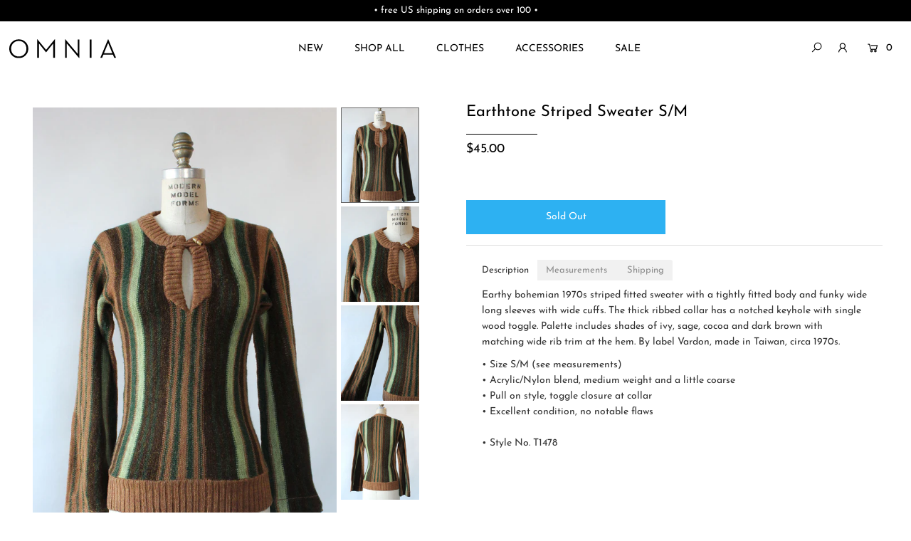

--- FILE ---
content_type: text/html; charset=utf-8
request_url: https://www.omnia.shop/products/earthtone-striped-sweater-s-m
body_size: 25374
content:
<!DOCTYPE html>
<!--[if lt IE 7 ]><html class="ie ie6" lang="en"> <![endif]-->
<!--[if IE 7 ]><html class="ie ie7" lang="en"> <![endif]-->
<!--[if IE 8 ]><html class="ie ie8" lang="en"> <![endif]-->
<!--[if (gte IE 9)|!(IE)]><!--><html lang="en" class="no-js"> <!--<![endif]-->
<head>

  <meta charset="utf-8" />

  




    <meta name="twitter:card" content="//www.omnia.shop/cdn/shop/products/IMG_6854_0378bbfb-f8cb-41d9-915f-76ea6ecab5ff_1024x.jpg?v=1578528748">
    <meta name="twitter:image" content="//www.omnia.shop/cdn/shop/products/IMG_6854_0378bbfb-f8cb-41d9-915f-76ea6ecab5ff_1024x.jpg?v=1578528748">



<meta property="og:site_name" content="OMNIA">
<meta property="og:url" content="https://www.omnia.shop/products/earthtone-striped-sweater-s-m">
<meta property="og:title" content="Earthtone Striped Sweater S/M">
<meta property="og:type" content="product">
<meta property="og:description" content="Earthy bohemian 1970s striped fitted sweater with a tightly fitted body and funky wide long sleeves with wide cuffs. The thick ribbed collar has a notched keyhole with single wood toggle. Palette includes shades of ivy, sage, cocoa and dark brown with matching wide rib trim at the hem. By label Vardon, made in Taiwan, ">

  <meta property="og:price:amount" content="45.00">
  <meta property="og:price:currency" content="USD">

<meta property="og:image" content="http://www.omnia.shop/cdn/shop/products/IMG_6851_4c2a5ef8-5ad3-4578-b0cd-971a8d1c9743_800x.jpg?v=1578528748"><meta property="og:image" content="http://www.omnia.shop/cdn/shop/products/IMG_6854_0378bbfb-f8cb-41d9-915f-76ea6ecab5ff_800x.jpg?v=1578528748"><meta property="og:image" content="http://www.omnia.shop/cdn/shop/products/IMG_6856_1b5b7e3e-2dbd-4e13-8a35-03504fec439f_800x.jpg?v=1578528748">



<meta name="twitter:title" content="Earthtone Striped Sweater S/M">
<meta name="twitter:description" content="Earthy bohemian 1970s striped fitted sweater with a tightly fitted body and funky wide long sleeves with wide cuffs. The thick ribbed collar has a notched keyhole with single wood toggle. Palette includes shades of ivy, sage, cocoa and dark brown with matching wide rib trim at the hem. By label Vardon, made in Taiwan, ">
<meta name="twitter:domain" content="">


    <!-- SEO
  ================================================== -->
  <title>
    Earthtone Striped Sweater S/M &ndash; OMNIA
  </title>
  
  <meta name="description" content="Earthy bohemian 1970s striped fitted sweater with a tightly fitted body and funky wide long sleeves with wide cuffs. The thick ribbed collar has a notched keyhole with single wood toggle. Palette includes shades of ivy, sage, cocoa and dark brown with matching wide rib trim at the hem. By label Vardon, made in Taiwan, " />
  
  <link rel="canonical" href="https://www.omnia.shop/products/earthtone-striped-sweater-s-m" />

    <!-- CSS
  ================================================== -->

  <link href="//www.omnia.shop/cdn/shop/t/47/assets/stylesheet.css?v=140028132278953306911754855847" rel="stylesheet" type="text/css" media="all" />
  <link href="//www.omnia.shop/cdn/shop/t/47/assets/custom.scss?v=73643843349799961831744434013" rel="stylesheet" type="text/css" media="all" />
  <link href="//www.omnia.shop/cdn/shop/t/47/assets/queries.css?v=42954919162500552081744430306" rel="stylesheet" type="text/css" media="all" />

    <!-- JS
  ================================================== -->

  <script src="//ajax.googleapis.com/ajax/libs/jquery/2.2.4/jquery.min.js" type="text/javascript"></script>
  <script src="//www.omnia.shop/cdn/shop/t/47/assets/eventemitter3.min.js?v=148202183930229300091744430275" type="text/javascript"></script>
  <script src="//www.omnia.shop/cdn/shop/t/47/assets/theme.js?v=24324074666477536521744430306" type="text/javascript"></script>
  <script src="//www.omnia.shop/cdn/shopifycloud/storefront/assets/themes_support/option_selection-b017cd28.js" type="text/javascript"></script>

  <meta name="viewport" content="width=device-width, initial-scale=1">

  
  <link rel="shortcut icon" href="//www.omnia.shop/cdn/shop/files/OMNIA-favicon_32x32.png?v=1613524864" type="image/png" />
  
  
  <script>window.performance && window.performance.mark && window.performance.mark('shopify.content_for_header.start');</script><meta id="shopify-digital-wallet" name="shopify-digital-wallet" content="/859932/digital_wallets/dialog">
<meta name="shopify-checkout-api-token" content="31a5fce17121a661b6a6e1b950c9f431">
<meta id="in-context-paypal-metadata" data-shop-id="859932" data-venmo-supported="true" data-environment="production" data-locale="en_US" data-paypal-v4="true" data-currency="USD">
<link rel="alternate" type="application/json+oembed" href="https://www.omnia.shop/products/earthtone-striped-sweater-s-m.oembed">
<script async="async" src="/checkouts/internal/preloads.js?locale=en-US"></script>
<link rel="preconnect" href="https://shop.app" crossorigin="anonymous">
<script async="async" src="https://shop.app/checkouts/internal/preloads.js?locale=en-US&shop_id=859932" crossorigin="anonymous"></script>
<script id="apple-pay-shop-capabilities" type="application/json">{"shopId":859932,"countryCode":"US","currencyCode":"USD","merchantCapabilities":["supports3DS"],"merchantId":"gid:\/\/shopify\/Shop\/859932","merchantName":"OMNIA","requiredBillingContactFields":["postalAddress","email"],"requiredShippingContactFields":["postalAddress","email"],"shippingType":"shipping","supportedNetworks":["visa","masterCard","amex","discover","elo","jcb"],"total":{"type":"pending","label":"OMNIA","amount":"1.00"},"shopifyPaymentsEnabled":true,"supportsSubscriptions":true}</script>
<script id="shopify-features" type="application/json">{"accessToken":"31a5fce17121a661b6a6e1b950c9f431","betas":["rich-media-storefront-analytics"],"domain":"www.omnia.shop","predictiveSearch":true,"shopId":859932,"locale":"en"}</script>
<script>var Shopify = Shopify || {};
Shopify.shop = "omnia.myshopify.com";
Shopify.locale = "en";
Shopify.currency = {"active":"USD","rate":"1.0"};
Shopify.country = "US";
Shopify.theme = {"name":"OMNIA (V 202504v1)","id":150023340274,"schema_name":"Icon","schema_version":"7.3.1","theme_store_id":686,"role":"main"};
Shopify.theme.handle = "null";
Shopify.theme.style = {"id":null,"handle":null};
Shopify.cdnHost = "www.omnia.shop/cdn";
Shopify.routes = Shopify.routes || {};
Shopify.routes.root = "/";</script>
<script type="module">!function(o){(o.Shopify=o.Shopify||{}).modules=!0}(window);</script>
<script>!function(o){function n(){var o=[];function n(){o.push(Array.prototype.slice.apply(arguments))}return n.q=o,n}var t=o.Shopify=o.Shopify||{};t.loadFeatures=n(),t.autoloadFeatures=n()}(window);</script>
<script>
  window.ShopifyPay = window.ShopifyPay || {};
  window.ShopifyPay.apiHost = "shop.app\/pay";
  window.ShopifyPay.redirectState = null;
</script>
<script id="shop-js-analytics" type="application/json">{"pageType":"product"}</script>
<script defer="defer" async type="module" src="//www.omnia.shop/cdn/shopifycloud/shop-js/modules/v2/client.init-shop-cart-sync_BdyHc3Nr.en.esm.js"></script>
<script defer="defer" async type="module" src="//www.omnia.shop/cdn/shopifycloud/shop-js/modules/v2/chunk.common_Daul8nwZ.esm.js"></script>
<script type="module">
  await import("//www.omnia.shop/cdn/shopifycloud/shop-js/modules/v2/client.init-shop-cart-sync_BdyHc3Nr.en.esm.js");
await import("//www.omnia.shop/cdn/shopifycloud/shop-js/modules/v2/chunk.common_Daul8nwZ.esm.js");

  window.Shopify.SignInWithShop?.initShopCartSync?.({"fedCMEnabled":true,"windoidEnabled":true});

</script>
<script defer="defer" async type="module" src="//www.omnia.shop/cdn/shopifycloud/shop-js/modules/v2/client.payment-terms_MV4M3zvL.en.esm.js"></script>
<script defer="defer" async type="module" src="//www.omnia.shop/cdn/shopifycloud/shop-js/modules/v2/chunk.common_Daul8nwZ.esm.js"></script>
<script defer="defer" async type="module" src="//www.omnia.shop/cdn/shopifycloud/shop-js/modules/v2/chunk.modal_CQq8HTM6.esm.js"></script>
<script type="module">
  await import("//www.omnia.shop/cdn/shopifycloud/shop-js/modules/v2/client.payment-terms_MV4M3zvL.en.esm.js");
await import("//www.omnia.shop/cdn/shopifycloud/shop-js/modules/v2/chunk.common_Daul8nwZ.esm.js");
await import("//www.omnia.shop/cdn/shopifycloud/shop-js/modules/v2/chunk.modal_CQq8HTM6.esm.js");

  
</script>
<script>
  window.Shopify = window.Shopify || {};
  if (!window.Shopify.featureAssets) window.Shopify.featureAssets = {};
  window.Shopify.featureAssets['shop-js'] = {"shop-cart-sync":["modules/v2/client.shop-cart-sync_QYOiDySF.en.esm.js","modules/v2/chunk.common_Daul8nwZ.esm.js"],"init-fed-cm":["modules/v2/client.init-fed-cm_DchLp9rc.en.esm.js","modules/v2/chunk.common_Daul8nwZ.esm.js"],"shop-button":["modules/v2/client.shop-button_OV7bAJc5.en.esm.js","modules/v2/chunk.common_Daul8nwZ.esm.js"],"init-windoid":["modules/v2/client.init-windoid_DwxFKQ8e.en.esm.js","modules/v2/chunk.common_Daul8nwZ.esm.js"],"shop-cash-offers":["modules/v2/client.shop-cash-offers_DWtL6Bq3.en.esm.js","modules/v2/chunk.common_Daul8nwZ.esm.js","modules/v2/chunk.modal_CQq8HTM6.esm.js"],"shop-toast-manager":["modules/v2/client.shop-toast-manager_CX9r1SjA.en.esm.js","modules/v2/chunk.common_Daul8nwZ.esm.js"],"init-shop-email-lookup-coordinator":["modules/v2/client.init-shop-email-lookup-coordinator_UhKnw74l.en.esm.js","modules/v2/chunk.common_Daul8nwZ.esm.js"],"pay-button":["modules/v2/client.pay-button_DzxNnLDY.en.esm.js","modules/v2/chunk.common_Daul8nwZ.esm.js"],"avatar":["modules/v2/client.avatar_BTnouDA3.en.esm.js"],"init-shop-cart-sync":["modules/v2/client.init-shop-cart-sync_BdyHc3Nr.en.esm.js","modules/v2/chunk.common_Daul8nwZ.esm.js"],"shop-login-button":["modules/v2/client.shop-login-button_D8B466_1.en.esm.js","modules/v2/chunk.common_Daul8nwZ.esm.js","modules/v2/chunk.modal_CQq8HTM6.esm.js"],"init-customer-accounts-sign-up":["modules/v2/client.init-customer-accounts-sign-up_C8fpPm4i.en.esm.js","modules/v2/client.shop-login-button_D8B466_1.en.esm.js","modules/v2/chunk.common_Daul8nwZ.esm.js","modules/v2/chunk.modal_CQq8HTM6.esm.js"],"init-shop-for-new-customer-accounts":["modules/v2/client.init-shop-for-new-customer-accounts_CVTO0Ztu.en.esm.js","modules/v2/client.shop-login-button_D8B466_1.en.esm.js","modules/v2/chunk.common_Daul8nwZ.esm.js","modules/v2/chunk.modal_CQq8HTM6.esm.js"],"init-customer-accounts":["modules/v2/client.init-customer-accounts_dRgKMfrE.en.esm.js","modules/v2/client.shop-login-button_D8B466_1.en.esm.js","modules/v2/chunk.common_Daul8nwZ.esm.js","modules/v2/chunk.modal_CQq8HTM6.esm.js"],"shop-follow-button":["modules/v2/client.shop-follow-button_CkZpjEct.en.esm.js","modules/v2/chunk.common_Daul8nwZ.esm.js","modules/v2/chunk.modal_CQq8HTM6.esm.js"],"lead-capture":["modules/v2/client.lead-capture_BntHBhfp.en.esm.js","modules/v2/chunk.common_Daul8nwZ.esm.js","modules/v2/chunk.modal_CQq8HTM6.esm.js"],"checkout-modal":["modules/v2/client.checkout-modal_CfxcYbTm.en.esm.js","modules/v2/chunk.common_Daul8nwZ.esm.js","modules/v2/chunk.modal_CQq8HTM6.esm.js"],"shop-login":["modules/v2/client.shop-login_Da4GZ2H6.en.esm.js","modules/v2/chunk.common_Daul8nwZ.esm.js","modules/v2/chunk.modal_CQq8HTM6.esm.js"],"payment-terms":["modules/v2/client.payment-terms_MV4M3zvL.en.esm.js","modules/v2/chunk.common_Daul8nwZ.esm.js","modules/v2/chunk.modal_CQq8HTM6.esm.js"]};
</script>
<script>(function() {
  var isLoaded = false;
  function asyncLoad() {
    if (isLoaded) return;
    isLoaded = true;
    var urls = ["https:\/\/www.improvedcontactform.com\/icf.js?shop=omnia.myshopify.com","https:\/\/chimpstatic.com\/mcjs-connected\/js\/users\/992733f12eca553331e019517\/dbe5b28f66085dd03b34572f3.js?shop=omnia.myshopify.com","https:\/\/static.klaviyo.com\/onsite\/js\/klaviyo.js?company_id=R3scSj\u0026shop=omnia.myshopify.com","https:\/\/static.klaviyo.com\/onsite\/js\/klaviyo.js?company_id=R3scSj\u0026shop=omnia.myshopify.com","https:\/\/assets.cartactivity.com\/assets\/recent_activities.js?shop=omnia.myshopify.com","https:\/\/assets.cartactivity.com\/assets\/recent_activities.js?shop=omnia.myshopify.com"];
    for (var i = 0; i < urls.length; i++) {
      var s = document.createElement('script');
      s.type = 'text/javascript';
      s.async = true;
      s.src = urls[i];
      var x = document.getElementsByTagName('script')[0];
      x.parentNode.insertBefore(s, x);
    }
  };
  if(window.attachEvent) {
    window.attachEvent('onload', asyncLoad);
  } else {
    window.addEventListener('load', asyncLoad, false);
  }
})();</script>
<script id="__st">var __st={"a":859932,"offset":-18000,"reqid":"9fbab9e1-6e9b-40e2-a961-625ba8e106da-1769015331","pageurl":"www.omnia.shop\/products\/earthtone-striped-sweater-s-m","u":"83861c35787a","p":"product","rtyp":"product","rid":4446143021188};</script>
<script>window.ShopifyPaypalV4VisibilityTracking = true;</script>
<script id="captcha-bootstrap">!function(){'use strict';const t='contact',e='account',n='new_comment',o=[[t,t],['blogs',n],['comments',n],[t,'customer']],c=[[e,'customer_login'],[e,'guest_login'],[e,'recover_customer_password'],[e,'create_customer']],r=t=>t.map((([t,e])=>`form[action*='/${t}']:not([data-nocaptcha='true']) input[name='form_type'][value='${e}']`)).join(','),a=t=>()=>t?[...document.querySelectorAll(t)].map((t=>t.form)):[];function s(){const t=[...o],e=r(t);return a(e)}const i='password',u='form_key',d=['recaptcha-v3-token','g-recaptcha-response','h-captcha-response',i],f=()=>{try{return window.sessionStorage}catch{return}},m='__shopify_v',_=t=>t.elements[u];function p(t,e,n=!1){try{const o=window.sessionStorage,c=JSON.parse(o.getItem(e)),{data:r}=function(t){const{data:e,action:n}=t;return t[m]||n?{data:e,action:n}:{data:t,action:n}}(c);for(const[e,n]of Object.entries(r))t.elements[e]&&(t.elements[e].value=n);n&&o.removeItem(e)}catch(o){console.error('form repopulation failed',{error:o})}}const l='form_type',E='cptcha';function T(t){t.dataset[E]=!0}const w=window,h=w.document,L='Shopify',v='ce_forms',y='captcha';let A=!1;((t,e)=>{const n=(g='f06e6c50-85a8-45c8-87d0-21a2b65856fe',I='https://cdn.shopify.com/shopifycloud/storefront-forms-hcaptcha/ce_storefront_forms_captcha_hcaptcha.v1.5.2.iife.js',D={infoText:'Protected by hCaptcha',privacyText:'Privacy',termsText:'Terms'},(t,e,n)=>{const o=w[L][v],c=o.bindForm;if(c)return c(t,g,e,D).then(n);var r;o.q.push([[t,g,e,D],n]),r=I,A||(h.body.append(Object.assign(h.createElement('script'),{id:'captcha-provider',async:!0,src:r})),A=!0)});var g,I,D;w[L]=w[L]||{},w[L][v]=w[L][v]||{},w[L][v].q=[],w[L][y]=w[L][y]||{},w[L][y].protect=function(t,e){n(t,void 0,e),T(t)},Object.freeze(w[L][y]),function(t,e,n,w,h,L){const[v,y,A,g]=function(t,e,n){const i=e?o:[],u=t?c:[],d=[...i,...u],f=r(d),m=r(i),_=r(d.filter((([t,e])=>n.includes(e))));return[a(f),a(m),a(_),s()]}(w,h,L),I=t=>{const e=t.target;return e instanceof HTMLFormElement?e:e&&e.form},D=t=>v().includes(t);t.addEventListener('submit',(t=>{const e=I(t);if(!e)return;const n=D(e)&&!e.dataset.hcaptchaBound&&!e.dataset.recaptchaBound,o=_(e),c=g().includes(e)&&(!o||!o.value);(n||c)&&t.preventDefault(),c&&!n&&(function(t){try{if(!f())return;!function(t){const e=f();if(!e)return;const n=_(t);if(!n)return;const o=n.value;o&&e.removeItem(o)}(t);const e=Array.from(Array(32),(()=>Math.random().toString(36)[2])).join('');!function(t,e){_(t)||t.append(Object.assign(document.createElement('input'),{type:'hidden',name:u})),t.elements[u].value=e}(t,e),function(t,e){const n=f();if(!n)return;const o=[...t.querySelectorAll(`input[type='${i}']`)].map((({name:t})=>t)),c=[...d,...o],r={};for(const[a,s]of new FormData(t).entries())c.includes(a)||(r[a]=s);n.setItem(e,JSON.stringify({[m]:1,action:t.action,data:r}))}(t,e)}catch(e){console.error('failed to persist form',e)}}(e),e.submit())}));const S=(t,e)=>{t&&!t.dataset[E]&&(n(t,e.some((e=>e===t))),T(t))};for(const o of['focusin','change'])t.addEventListener(o,(t=>{const e=I(t);D(e)&&S(e,y())}));const B=e.get('form_key'),M=e.get(l),P=B&&M;t.addEventListener('DOMContentLoaded',(()=>{const t=y();if(P)for(const e of t)e.elements[l].value===M&&p(e,B);[...new Set([...A(),...v().filter((t=>'true'===t.dataset.shopifyCaptcha))])].forEach((e=>S(e,t)))}))}(h,new URLSearchParams(w.location.search),n,t,e,['guest_login'])})(!0,!0)}();</script>
<script integrity="sha256-4kQ18oKyAcykRKYeNunJcIwy7WH5gtpwJnB7kiuLZ1E=" data-source-attribution="shopify.loadfeatures" defer="defer" src="//www.omnia.shop/cdn/shopifycloud/storefront/assets/storefront/load_feature-a0a9edcb.js" crossorigin="anonymous"></script>
<script crossorigin="anonymous" defer="defer" src="//www.omnia.shop/cdn/shopifycloud/storefront/assets/shopify_pay/storefront-65b4c6d7.js?v=20250812"></script>
<script data-source-attribution="shopify.dynamic_checkout.dynamic.init">var Shopify=Shopify||{};Shopify.PaymentButton=Shopify.PaymentButton||{isStorefrontPortableWallets:!0,init:function(){window.Shopify.PaymentButton.init=function(){};var t=document.createElement("script");t.src="https://www.omnia.shop/cdn/shopifycloud/portable-wallets/latest/portable-wallets.en.js",t.type="module",document.head.appendChild(t)}};
</script>
<script data-source-attribution="shopify.dynamic_checkout.buyer_consent">
  function portableWalletsHideBuyerConsent(e){var t=document.getElementById("shopify-buyer-consent"),n=document.getElementById("shopify-subscription-policy-button");t&&n&&(t.classList.add("hidden"),t.setAttribute("aria-hidden","true"),n.removeEventListener("click",e))}function portableWalletsShowBuyerConsent(e){var t=document.getElementById("shopify-buyer-consent"),n=document.getElementById("shopify-subscription-policy-button");t&&n&&(t.classList.remove("hidden"),t.removeAttribute("aria-hidden"),n.addEventListener("click",e))}window.Shopify?.PaymentButton&&(window.Shopify.PaymentButton.hideBuyerConsent=portableWalletsHideBuyerConsent,window.Shopify.PaymentButton.showBuyerConsent=portableWalletsShowBuyerConsent);
</script>
<script data-source-attribution="shopify.dynamic_checkout.cart.bootstrap">document.addEventListener("DOMContentLoaded",(function(){function t(){return document.querySelector("shopify-accelerated-checkout-cart, shopify-accelerated-checkout")}if(t())Shopify.PaymentButton.init();else{new MutationObserver((function(e,n){t()&&(Shopify.PaymentButton.init(),n.disconnect())})).observe(document.body,{childList:!0,subtree:!0})}}));
</script>
<script id='scb4127' type='text/javascript' async='' src='https://www.omnia.shop/cdn/shopifycloud/privacy-banner/storefront-banner.js'></script><link id="shopify-accelerated-checkout-styles" rel="stylesheet" media="screen" href="https://www.omnia.shop/cdn/shopifycloud/portable-wallets/latest/accelerated-checkout-backwards-compat.css" crossorigin="anonymous">
<style id="shopify-accelerated-checkout-cart">
        #shopify-buyer-consent {
  margin-top: 1em;
  display: inline-block;
  width: 100%;
}

#shopify-buyer-consent.hidden {
  display: none;
}

#shopify-subscription-policy-button {
  background: none;
  border: none;
  padding: 0;
  text-decoration: underline;
  font-size: inherit;
  cursor: pointer;
}

#shopify-subscription-policy-button::before {
  box-shadow: none;
}

      </style>
<script id="sections-script" data-sections="product-recommendations" defer="defer" src="//www.omnia.shop/cdn/shop/t/47/compiled_assets/scripts.js?v=6298"></script>
<script>window.performance && window.performance.mark && window.performance.mark('shopify.content_for_header.end');</script>
  
    <!-- FontAwesome
  ================================================== -->
  
<script src="https://kit.fontawesome.com/2e1b3bcc12.js" crossorigin="anonymous"></script>
<!-- MailMunch -->
<script src="//a.mailmunch.co/app/v1/site.js" id="mailmunch-script" data-mailmunch-site-id="125990" async="async"></script>
<meta name="google-site-verification" content="i2ohKBwgS-BmvXbql5HYJEwvWApUIp885fXrA0l7sYc" />
<meta name="google-site-verification" content="LKzxF-Ak-CH--H2wPOJjanE9aCoxVxogLXVPW47ei58" />  
<script src="https://cdn.shopify.com/extensions/0199c80f-3fc5-769c-9434-a45d5b4e95b5/theme-app-extension-prod-28/assets/easytabs.min.js" type="text/javascript" defer="defer"></script>
<link href="https://monorail-edge.shopifysvc.com" rel="dns-prefetch">
<script>(function(){if ("sendBeacon" in navigator && "performance" in window) {try {var session_token_from_headers = performance.getEntriesByType('navigation')[0].serverTiming.find(x => x.name == '_s').description;} catch {var session_token_from_headers = undefined;}var session_cookie_matches = document.cookie.match(/_shopify_s=([^;]*)/);var session_token_from_cookie = session_cookie_matches && session_cookie_matches.length === 2 ? session_cookie_matches[1] : "";var session_token = session_token_from_headers || session_token_from_cookie || "";function handle_abandonment_event(e) {var entries = performance.getEntries().filter(function(entry) {return /monorail-edge.shopifysvc.com/.test(entry.name);});if (!window.abandonment_tracked && entries.length === 0) {window.abandonment_tracked = true;var currentMs = Date.now();var navigation_start = performance.timing.navigationStart;var payload = {shop_id: 859932,url: window.location.href,navigation_start,duration: currentMs - navigation_start,session_token,page_type: "product"};window.navigator.sendBeacon("https://monorail-edge.shopifysvc.com/v1/produce", JSON.stringify({schema_id: "online_store_buyer_site_abandonment/1.1",payload: payload,metadata: {event_created_at_ms: currentMs,event_sent_at_ms: currentMs}}));}}window.addEventListener('pagehide', handle_abandonment_event);}}());</script>
<script id="web-pixels-manager-setup">(function e(e,d,r,n,o){if(void 0===o&&(o={}),!Boolean(null===(a=null===(i=window.Shopify)||void 0===i?void 0:i.analytics)||void 0===a?void 0:a.replayQueue)){var i,a;window.Shopify=window.Shopify||{};var t=window.Shopify;t.analytics=t.analytics||{};var s=t.analytics;s.replayQueue=[],s.publish=function(e,d,r){return s.replayQueue.push([e,d,r]),!0};try{self.performance.mark("wpm:start")}catch(e){}var l=function(){var e={modern:/Edge?\/(1{2}[4-9]|1[2-9]\d|[2-9]\d{2}|\d{4,})\.\d+(\.\d+|)|Firefox\/(1{2}[4-9]|1[2-9]\d|[2-9]\d{2}|\d{4,})\.\d+(\.\d+|)|Chrom(ium|e)\/(9{2}|\d{3,})\.\d+(\.\d+|)|(Maci|X1{2}).+ Version\/(15\.\d+|(1[6-9]|[2-9]\d|\d{3,})\.\d+)([,.]\d+|)( \(\w+\)|)( Mobile\/\w+|) Safari\/|Chrome.+OPR\/(9{2}|\d{3,})\.\d+\.\d+|(CPU[ +]OS|iPhone[ +]OS|CPU[ +]iPhone|CPU IPhone OS|CPU iPad OS)[ +]+(15[._]\d+|(1[6-9]|[2-9]\d|\d{3,})[._]\d+)([._]\d+|)|Android:?[ /-](13[3-9]|1[4-9]\d|[2-9]\d{2}|\d{4,})(\.\d+|)(\.\d+|)|Android.+Firefox\/(13[5-9]|1[4-9]\d|[2-9]\d{2}|\d{4,})\.\d+(\.\d+|)|Android.+Chrom(ium|e)\/(13[3-9]|1[4-9]\d|[2-9]\d{2}|\d{4,})\.\d+(\.\d+|)|SamsungBrowser\/([2-9]\d|\d{3,})\.\d+/,legacy:/Edge?\/(1[6-9]|[2-9]\d|\d{3,})\.\d+(\.\d+|)|Firefox\/(5[4-9]|[6-9]\d|\d{3,})\.\d+(\.\d+|)|Chrom(ium|e)\/(5[1-9]|[6-9]\d|\d{3,})\.\d+(\.\d+|)([\d.]+$|.*Safari\/(?![\d.]+ Edge\/[\d.]+$))|(Maci|X1{2}).+ Version\/(10\.\d+|(1[1-9]|[2-9]\d|\d{3,})\.\d+)([,.]\d+|)( \(\w+\)|)( Mobile\/\w+|) Safari\/|Chrome.+OPR\/(3[89]|[4-9]\d|\d{3,})\.\d+\.\d+|(CPU[ +]OS|iPhone[ +]OS|CPU[ +]iPhone|CPU IPhone OS|CPU iPad OS)[ +]+(10[._]\d+|(1[1-9]|[2-9]\d|\d{3,})[._]\d+)([._]\d+|)|Android:?[ /-](13[3-9]|1[4-9]\d|[2-9]\d{2}|\d{4,})(\.\d+|)(\.\d+|)|Mobile Safari.+OPR\/([89]\d|\d{3,})\.\d+\.\d+|Android.+Firefox\/(13[5-9]|1[4-9]\d|[2-9]\d{2}|\d{4,})\.\d+(\.\d+|)|Android.+Chrom(ium|e)\/(13[3-9]|1[4-9]\d|[2-9]\d{2}|\d{4,})\.\d+(\.\d+|)|Android.+(UC? ?Browser|UCWEB|U3)[ /]?(15\.([5-9]|\d{2,})|(1[6-9]|[2-9]\d|\d{3,})\.\d+)\.\d+|SamsungBrowser\/(5\.\d+|([6-9]|\d{2,})\.\d+)|Android.+MQ{2}Browser\/(14(\.(9|\d{2,})|)|(1[5-9]|[2-9]\d|\d{3,})(\.\d+|))(\.\d+|)|K[Aa][Ii]OS\/(3\.\d+|([4-9]|\d{2,})\.\d+)(\.\d+|)/},d=e.modern,r=e.legacy,n=navigator.userAgent;return n.match(d)?"modern":n.match(r)?"legacy":"unknown"}(),u="modern"===l?"modern":"legacy",c=(null!=n?n:{modern:"",legacy:""})[u],f=function(e){return[e.baseUrl,"/wpm","/b",e.hashVersion,"modern"===e.buildTarget?"m":"l",".js"].join("")}({baseUrl:d,hashVersion:r,buildTarget:u}),m=function(e){var d=e.version,r=e.bundleTarget,n=e.surface,o=e.pageUrl,i=e.monorailEndpoint;return{emit:function(e){var a=e.status,t=e.errorMsg,s=(new Date).getTime(),l=JSON.stringify({metadata:{event_sent_at_ms:s},events:[{schema_id:"web_pixels_manager_load/3.1",payload:{version:d,bundle_target:r,page_url:o,status:a,surface:n,error_msg:t},metadata:{event_created_at_ms:s}}]});if(!i)return console&&console.warn&&console.warn("[Web Pixels Manager] No Monorail endpoint provided, skipping logging."),!1;try{return self.navigator.sendBeacon.bind(self.navigator)(i,l)}catch(e){}var u=new XMLHttpRequest;try{return u.open("POST",i,!0),u.setRequestHeader("Content-Type","text/plain"),u.send(l),!0}catch(e){return console&&console.warn&&console.warn("[Web Pixels Manager] Got an unhandled error while logging to Monorail."),!1}}}}({version:r,bundleTarget:l,surface:e.surface,pageUrl:self.location.href,monorailEndpoint:e.monorailEndpoint});try{o.browserTarget=l,function(e){var d=e.src,r=e.async,n=void 0===r||r,o=e.onload,i=e.onerror,a=e.sri,t=e.scriptDataAttributes,s=void 0===t?{}:t,l=document.createElement("script"),u=document.querySelector("head"),c=document.querySelector("body");if(l.async=n,l.src=d,a&&(l.integrity=a,l.crossOrigin="anonymous"),s)for(var f in s)if(Object.prototype.hasOwnProperty.call(s,f))try{l.dataset[f]=s[f]}catch(e){}if(o&&l.addEventListener("load",o),i&&l.addEventListener("error",i),u)u.appendChild(l);else{if(!c)throw new Error("Did not find a head or body element to append the script");c.appendChild(l)}}({src:f,async:!0,onload:function(){if(!function(){var e,d;return Boolean(null===(d=null===(e=window.Shopify)||void 0===e?void 0:e.analytics)||void 0===d?void 0:d.initialized)}()){var d=window.webPixelsManager.init(e)||void 0;if(d){var r=window.Shopify.analytics;r.replayQueue.forEach((function(e){var r=e[0],n=e[1],o=e[2];d.publishCustomEvent(r,n,o)})),r.replayQueue=[],r.publish=d.publishCustomEvent,r.visitor=d.visitor,r.initialized=!0}}},onerror:function(){return m.emit({status:"failed",errorMsg:"".concat(f," has failed to load")})},sri:function(e){var d=/^sha384-[A-Za-z0-9+/=]+$/;return"string"==typeof e&&d.test(e)}(c)?c:"",scriptDataAttributes:o}),m.emit({status:"loading"})}catch(e){m.emit({status:"failed",errorMsg:(null==e?void 0:e.message)||"Unknown error"})}}})({shopId: 859932,storefrontBaseUrl: "https://www.omnia.shop",extensionsBaseUrl: "https://extensions.shopifycdn.com/cdn/shopifycloud/web-pixels-manager",monorailEndpoint: "https://monorail-edge.shopifysvc.com/unstable/produce_batch",surface: "storefront-renderer",enabledBetaFlags: ["2dca8a86"],webPixelsConfigList: [{"id":"451444978","configuration":"{\"config\":\"{\\\"pixel_id\\\":\\\"G-E8293FXM7K\\\",\\\"gtag_events\\\":[{\\\"type\\\":\\\"purchase\\\",\\\"action_label\\\":\\\"G-E8293FXM7K\\\"},{\\\"type\\\":\\\"page_view\\\",\\\"action_label\\\":\\\"G-E8293FXM7K\\\"},{\\\"type\\\":\\\"view_item\\\",\\\"action_label\\\":\\\"G-E8293FXM7K\\\"},{\\\"type\\\":\\\"search\\\",\\\"action_label\\\":\\\"G-E8293FXM7K\\\"},{\\\"type\\\":\\\"add_to_cart\\\",\\\"action_label\\\":\\\"G-E8293FXM7K\\\"},{\\\"type\\\":\\\"begin_checkout\\\",\\\"action_label\\\":\\\"G-E8293FXM7K\\\"},{\\\"type\\\":\\\"add_payment_info\\\",\\\"action_label\\\":\\\"G-E8293FXM7K\\\"}],\\\"enable_monitoring_mode\\\":false}\"}","eventPayloadVersion":"v1","runtimeContext":"OPEN","scriptVersion":"b2a88bafab3e21179ed38636efcd8a93","type":"APP","apiClientId":1780363,"privacyPurposes":[],"dataSharingAdjustments":{"protectedCustomerApprovalScopes":["read_customer_address","read_customer_email","read_customer_name","read_customer_personal_data","read_customer_phone"]}},{"id":"165478642","configuration":"{\"pixel_id\":\"1069940179752119\",\"pixel_type\":\"facebook_pixel\",\"metaapp_system_user_token\":\"-\"}","eventPayloadVersion":"v1","runtimeContext":"OPEN","scriptVersion":"ca16bc87fe92b6042fbaa3acc2fbdaa6","type":"APP","apiClientId":2329312,"privacyPurposes":["ANALYTICS","MARKETING","SALE_OF_DATA"],"dataSharingAdjustments":{"protectedCustomerApprovalScopes":["read_customer_address","read_customer_email","read_customer_name","read_customer_personal_data","read_customer_phone"]}},{"id":"56918258","eventPayloadVersion":"v1","runtimeContext":"LAX","scriptVersion":"1","type":"CUSTOM","privacyPurposes":["MARKETING"],"name":"Meta pixel (migrated)"},{"id":"shopify-app-pixel","configuration":"{}","eventPayloadVersion":"v1","runtimeContext":"STRICT","scriptVersion":"0450","apiClientId":"shopify-pixel","type":"APP","privacyPurposes":["ANALYTICS","MARKETING"]},{"id":"shopify-custom-pixel","eventPayloadVersion":"v1","runtimeContext":"LAX","scriptVersion":"0450","apiClientId":"shopify-pixel","type":"CUSTOM","privacyPurposes":["ANALYTICS","MARKETING"]}],isMerchantRequest: false,initData: {"shop":{"name":"OMNIA","paymentSettings":{"currencyCode":"USD"},"myshopifyDomain":"omnia.myshopify.com","countryCode":"US","storefrontUrl":"https:\/\/www.omnia.shop"},"customer":null,"cart":null,"checkout":null,"productVariants":[{"price":{"amount":45.0,"currencyCode":"USD"},"product":{"title":"Earthtone Striped Sweater S\/M","vendor":"New","id":"4446143021188","untranslatedTitle":"Earthtone Striped Sweater S\/M","url":"\/products\/earthtone-striped-sweater-s-m","type":"Dress"},"id":"31654062588036","image":{"src":"\/\/www.omnia.shop\/cdn\/shop\/products\/IMG_6851_4c2a5ef8-5ad3-4578-b0cd-971a8d1c9743.jpg?v=1578528748"},"sku":"T1478","title":"Default Title","untranslatedTitle":"Default Title"}],"purchasingCompany":null},},"https://www.omnia.shop/cdn","fcfee988w5aeb613cpc8e4bc33m6693e112",{"modern":"","legacy":""},{"shopId":"859932","storefrontBaseUrl":"https:\/\/www.omnia.shop","extensionBaseUrl":"https:\/\/extensions.shopifycdn.com\/cdn\/shopifycloud\/web-pixels-manager","surface":"storefront-renderer","enabledBetaFlags":"[\"2dca8a86\"]","isMerchantRequest":"false","hashVersion":"fcfee988w5aeb613cpc8e4bc33m6693e112","publish":"custom","events":"[[\"page_viewed\",{}],[\"product_viewed\",{\"productVariant\":{\"price\":{\"amount\":45.0,\"currencyCode\":\"USD\"},\"product\":{\"title\":\"Earthtone Striped Sweater S\/M\",\"vendor\":\"New\",\"id\":\"4446143021188\",\"untranslatedTitle\":\"Earthtone Striped Sweater S\/M\",\"url\":\"\/products\/earthtone-striped-sweater-s-m\",\"type\":\"Dress\"},\"id\":\"31654062588036\",\"image\":{\"src\":\"\/\/www.omnia.shop\/cdn\/shop\/products\/IMG_6851_4c2a5ef8-5ad3-4578-b0cd-971a8d1c9743.jpg?v=1578528748\"},\"sku\":\"T1478\",\"title\":\"Default Title\",\"untranslatedTitle\":\"Default Title\"}}]]"});</script><script>
  window.ShopifyAnalytics = window.ShopifyAnalytics || {};
  window.ShopifyAnalytics.meta = window.ShopifyAnalytics.meta || {};
  window.ShopifyAnalytics.meta.currency = 'USD';
  var meta = {"product":{"id":4446143021188,"gid":"gid:\/\/shopify\/Product\/4446143021188","vendor":"New","type":"Dress","handle":"earthtone-striped-sweater-s-m","variants":[{"id":31654062588036,"price":4500,"name":"Earthtone Striped Sweater S\/M","public_title":null,"sku":"T1478"}],"remote":false},"page":{"pageType":"product","resourceType":"product","resourceId":4446143021188,"requestId":"9fbab9e1-6e9b-40e2-a961-625ba8e106da-1769015331"}};
  for (var attr in meta) {
    window.ShopifyAnalytics.meta[attr] = meta[attr];
  }
</script>
<script class="analytics">
  (function () {
    var customDocumentWrite = function(content) {
      var jquery = null;

      if (window.jQuery) {
        jquery = window.jQuery;
      } else if (window.Checkout && window.Checkout.$) {
        jquery = window.Checkout.$;
      }

      if (jquery) {
        jquery('body').append(content);
      }
    };

    var hasLoggedConversion = function(token) {
      if (token) {
        return document.cookie.indexOf('loggedConversion=' + token) !== -1;
      }
      return false;
    }

    var setCookieIfConversion = function(token) {
      if (token) {
        var twoMonthsFromNow = new Date(Date.now());
        twoMonthsFromNow.setMonth(twoMonthsFromNow.getMonth() + 2);

        document.cookie = 'loggedConversion=' + token + '; expires=' + twoMonthsFromNow;
      }
    }

    var trekkie = window.ShopifyAnalytics.lib = window.trekkie = window.trekkie || [];
    if (trekkie.integrations) {
      return;
    }
    trekkie.methods = [
      'identify',
      'page',
      'ready',
      'track',
      'trackForm',
      'trackLink'
    ];
    trekkie.factory = function(method) {
      return function() {
        var args = Array.prototype.slice.call(arguments);
        args.unshift(method);
        trekkie.push(args);
        return trekkie;
      };
    };
    for (var i = 0; i < trekkie.methods.length; i++) {
      var key = trekkie.methods[i];
      trekkie[key] = trekkie.factory(key);
    }
    trekkie.load = function(config) {
      trekkie.config = config || {};
      trekkie.config.initialDocumentCookie = document.cookie;
      var first = document.getElementsByTagName('script')[0];
      var script = document.createElement('script');
      script.type = 'text/javascript';
      script.onerror = function(e) {
        var scriptFallback = document.createElement('script');
        scriptFallback.type = 'text/javascript';
        scriptFallback.onerror = function(error) {
                var Monorail = {
      produce: function produce(monorailDomain, schemaId, payload) {
        var currentMs = new Date().getTime();
        var event = {
          schema_id: schemaId,
          payload: payload,
          metadata: {
            event_created_at_ms: currentMs,
            event_sent_at_ms: currentMs
          }
        };
        return Monorail.sendRequest("https://" + monorailDomain + "/v1/produce", JSON.stringify(event));
      },
      sendRequest: function sendRequest(endpointUrl, payload) {
        // Try the sendBeacon API
        if (window && window.navigator && typeof window.navigator.sendBeacon === 'function' && typeof window.Blob === 'function' && !Monorail.isIos12()) {
          var blobData = new window.Blob([payload], {
            type: 'text/plain'
          });

          if (window.navigator.sendBeacon(endpointUrl, blobData)) {
            return true;
          } // sendBeacon was not successful

        } // XHR beacon

        var xhr = new XMLHttpRequest();

        try {
          xhr.open('POST', endpointUrl);
          xhr.setRequestHeader('Content-Type', 'text/plain');
          xhr.send(payload);
        } catch (e) {
          console.log(e);
        }

        return false;
      },
      isIos12: function isIos12() {
        return window.navigator.userAgent.lastIndexOf('iPhone; CPU iPhone OS 12_') !== -1 || window.navigator.userAgent.lastIndexOf('iPad; CPU OS 12_') !== -1;
      }
    };
    Monorail.produce('monorail-edge.shopifysvc.com',
      'trekkie_storefront_load_errors/1.1',
      {shop_id: 859932,
      theme_id: 150023340274,
      app_name: "storefront",
      context_url: window.location.href,
      source_url: "//www.omnia.shop/cdn/s/trekkie.storefront.cd680fe47e6c39ca5d5df5f0a32d569bc48c0f27.min.js"});

        };
        scriptFallback.async = true;
        scriptFallback.src = '//www.omnia.shop/cdn/s/trekkie.storefront.cd680fe47e6c39ca5d5df5f0a32d569bc48c0f27.min.js';
        first.parentNode.insertBefore(scriptFallback, first);
      };
      script.async = true;
      script.src = '//www.omnia.shop/cdn/s/trekkie.storefront.cd680fe47e6c39ca5d5df5f0a32d569bc48c0f27.min.js';
      first.parentNode.insertBefore(script, first);
    };
    trekkie.load(
      {"Trekkie":{"appName":"storefront","development":false,"defaultAttributes":{"shopId":859932,"isMerchantRequest":null,"themeId":150023340274,"themeCityHash":"18025410247174016113","contentLanguage":"en","currency":"USD","eventMetadataId":"a61af688-1349-487a-9bc3-4077d18eb111"},"isServerSideCookieWritingEnabled":true,"monorailRegion":"shop_domain","enabledBetaFlags":["65f19447"]},"Session Attribution":{},"S2S":{"facebookCapiEnabled":true,"source":"trekkie-storefront-renderer","apiClientId":580111}}
    );

    var loaded = false;
    trekkie.ready(function() {
      if (loaded) return;
      loaded = true;

      window.ShopifyAnalytics.lib = window.trekkie;

      var originalDocumentWrite = document.write;
      document.write = customDocumentWrite;
      try { window.ShopifyAnalytics.merchantGoogleAnalytics.call(this); } catch(error) {};
      document.write = originalDocumentWrite;

      window.ShopifyAnalytics.lib.page(null,{"pageType":"product","resourceType":"product","resourceId":4446143021188,"requestId":"9fbab9e1-6e9b-40e2-a961-625ba8e106da-1769015331","shopifyEmitted":true});

      var match = window.location.pathname.match(/checkouts\/(.+)\/(thank_you|post_purchase)/)
      var token = match? match[1]: undefined;
      if (!hasLoggedConversion(token)) {
        setCookieIfConversion(token);
        window.ShopifyAnalytics.lib.track("Viewed Product",{"currency":"USD","variantId":31654062588036,"productId":4446143021188,"productGid":"gid:\/\/shopify\/Product\/4446143021188","name":"Earthtone Striped Sweater S\/M","price":"45.00","sku":"T1478","brand":"New","variant":null,"category":"Dress","nonInteraction":true,"remote":false},undefined,undefined,{"shopifyEmitted":true});
      window.ShopifyAnalytics.lib.track("monorail:\/\/trekkie_storefront_viewed_product\/1.1",{"currency":"USD","variantId":31654062588036,"productId":4446143021188,"productGid":"gid:\/\/shopify\/Product\/4446143021188","name":"Earthtone Striped Sweater S\/M","price":"45.00","sku":"T1478","brand":"New","variant":null,"category":"Dress","nonInteraction":true,"remote":false,"referer":"https:\/\/www.omnia.shop\/products\/earthtone-striped-sweater-s-m"});
      }
    });


        var eventsListenerScript = document.createElement('script');
        eventsListenerScript.async = true;
        eventsListenerScript.src = "//www.omnia.shop/cdn/shopifycloud/storefront/assets/shop_events_listener-3da45d37.js";
        document.getElementsByTagName('head')[0].appendChild(eventsListenerScript);

})();</script>
  <script>
  if (!window.ga || (window.ga && typeof window.ga !== 'function')) {
    window.ga = function ga() {
      (window.ga.q = window.ga.q || []).push(arguments);
      if (window.Shopify && window.Shopify.analytics && typeof window.Shopify.analytics.publish === 'function') {
        window.Shopify.analytics.publish("ga_stub_called", {}, {sendTo: "google_osp_migration"});
      }
      console.error("Shopify's Google Analytics stub called with:", Array.from(arguments), "\nSee https://help.shopify.com/manual/promoting-marketing/pixels/pixel-migration#google for more information.");
    };
    if (window.Shopify && window.Shopify.analytics && typeof window.Shopify.analytics.publish === 'function') {
      window.Shopify.analytics.publish("ga_stub_initialized", {}, {sendTo: "google_osp_migration"});
    }
  }
</script>
<script
  defer
  src="https://www.omnia.shop/cdn/shopifycloud/perf-kit/shopify-perf-kit-3.0.4.min.js"
  data-application="storefront-renderer"
  data-shop-id="859932"
  data-render-region="gcp-us-central1"
  data-page-type="product"
  data-theme-instance-id="150023340274"
  data-theme-name="Icon"
  data-theme-version="7.3.1"
  data-monorail-region="shop_domain"
  data-resource-timing-sampling-rate="10"
  data-shs="true"
  data-shs-beacon="true"
  data-shs-export-with-fetch="true"
  data-shs-logs-sample-rate="1"
  data-shs-beacon-endpoint="https://www.omnia.shop/api/collect"
></script>
</head>

<body class="gridlock shifter-left product">
  
    <div id="CartDrawer" class="drawer drawer--right">
  <div class="drawer__header">
    <div class="table-cell">
    <h3>My Cart </h3>
    </div>
    <div class="table-cell">
    <span class="drawer__close js-drawer-close">
        Close
    </span>
    </div>
  </div>
  <div id="CartContainer"></div>
</div>

  

  <div class="shifter-page  is-moved-by-drawer" id="PageContainer">

    <div id="shopify-section-header" class="shopify-section"><header class="scrollheader header-section"
data-section-id="header"
data-section-type="header-section"
data-sticky="true">

  

  
  <div class="topbar">
    <div class="row">
      
      <div class="desktop-push-3 desktop-6 tablet-6 mobile-3" id="banner-message">
        
          <p>• free US shipping on orders over 100 •</p>
        
      </div>
      
    </div>
  </div>
  
  <div id="navigation">
    <div class="row">
      <div class="nav-container desktop-12 tablet-6 mobile-3 inline"><!-- start nav container -->

      <!-- Mobile menu trigger --> <div class="mobile-only span-1" style="text-align: left;"><span class="shifter-handle"><i class="la la-bars" aria-hidden="true"></i></span></div>
      
      
      

      

      
        <div id="logo" class="desktop-2 tablet-3 deskop-2 span-2 inline">

<div class="first_logo">
<a href="/">
  <img src="//www.omnia.shop/cdn/shop/t/47/assets/omnia-logo.svg?v=95308670499294522021744430289" itemprop="logo">
</a>
</div>
  

</div>

      

      <nav class="header-navigation desktop-8 span-8">
        <ul id="main-nav">
          
            



<li><a class="top_level" href="/collections/whats-new">New</a></li>


          
            




  <li class="dropdown has_sub_menu" aria-haspopup="true" aria-expanded="false"><a href="/collections/all" title="">Shop All</a>
    <ul class="megamenu">
      <div class="mega-container">
        
        <span class="desktop-3 tablet-hide mm-image"><a href="/collections/all">
            <img src="//www.omnia.shop/cdn/shop/files/nav-shop_all-v1_300x.jpg?v=1614320323">
          </a>
        </span>
        
        <span class="desktop-9 tablet-6">
          
          <li class="desktop-3 tablet-fourth">
            <h4><a href="/collections/clothes">Clothes</a></h4>
            
            <ul class="mega-stack">
              
              <li><a href="/collections/tops">Tops</a></li>
              
              <li><a href="/collections/skirts">Bottoms</a></li>
              
              <li><a href="/collections/dresses">Dresses + Jumpsuits</a></li>
              
              <li><a href="/collections/outerwear">Outerwear</a></li>
              
            </ul>
            
          </li>
          
          <li class="desktop-3 tablet-fourth">
            <h4><a href="/collections/accessories">Accessories</a></h4>
            
            <ul class="mega-stack">
              
              <li><a href="/collections/bags">Bags</a></li>
              
              <li><a href="/collections/belts">Belts</a></li>
              
              <li><a href="/collections/footwear">Shoes</a></li>
              
              <li><a href="/collections/wallets-clutches">Pouches</a></li>
              
              <li><a href="/collections/jewelry">Jewelry</a></li>
              
              <li><a href="/collections/scarves">Scarves etc</a></li>
              
            </ul>
            
          </li>
          
          <li class="desktop-3 tablet-fourth">
            <h4><a href="/collections/sale">Sale</a></h4>
            
            <ul class="mega-stack">
              
              <li><a href="/collections/clothing-under-50">Clothing Under $50</a></li>
              
              <li><a href="/collections/markdowns">Markdowns</a></li>
              
            </ul>
            
          </li>
          
        </span>
      </div>
    </ul>
  </li>
  


          
            



<li class="dropdown has_sub_menu" aria-haspopup="true" aria-expanded="false">
  <a href="/collections/clothes" class="dlinks top_level">
    Clothes
  </a>
  
    
    <ul class="megamenu">
      <div class="mega-container">
        <!-- Start Megamenu Inner Links -->
        <li class="desktop-3 tablet-1">
          <h4>Clothes</h4>
          <ul class="mega-stack">
            
              
                <li>
                  <a href="/collections/tops">
                    Tops
                  </a>
                </li>
              
            
              
                <li>
                  <a href="/collections/skirts">
                    Bottoms
                  </a>
                </li>
              
            
              
                <li>
                  <a href="/collections/dresses">
                    Dresses + Jumpsuits
                  </a>
                </li>
              
            
              
                <li>
                  <a href="/collections/outerwear">
                    Outerwear
                  </a>
                </li>
              
            
          </ul>
        </li>

        
          <li class="desktop-2 product">
            <div class="ci">
  
    
      
    
      
    
      
    
      
    
      
    
      
    
      
    

    

  

    
      <a href="/collections/clothes/products/norma-kamali-leopard-flare-dress-s" title="Norma Kamali Leopard Flare Dress S">
        <div class="reveal">
  
<div class="box-ratio" style="padding-bottom: 150.0%;">
    <img class="lazyload lazyload-fade"
      id="8935552549106"
      data-src="//www.omnia.shop/cdn/shop/files/IMG_8799_{width}x.jpg?v=1768611111"
      data-sizes="auto"
      alt="">
  </div>
          <noscript>
            <img src="//www.omnia.shop/cdn/shop/files/IMG_8799_1024x.jpg?v=1768611111" alt="">
          </noscript>

          
            <div class="hidden">
              <img class="lazyload lazyload-fade"
                id=""
                data-src="//www.omnia.shop/cdn/shop/files/IMG_8791_1024x.jpg?v=1768611111"
                data-sizes="auto"
                alt="">
              <noscript>
                <img src="//www.omnia.shop/cdn/shop/files/IMG_8791_1024x.jpg?v=1768611111" alt="Norma Kamali Leopard Flare Dress S">
              </noscript>
            </div>
          
        </div>
      </a>
  </div>

<div class="product-details">
  <a href="/collections/clothes/products/norma-kamali-leopard-flare-dress-s">
    
    <h3>Norma Kamali Leopard Flare Dress S</h3>
  </a>

  
  <div class="price">
    
      <div class="prod-price">
        
          $150.00
        
      </div>
    
  </div>

  <div class="product_listing_options">
  

  

  
  </div>
    

</div>

          </li>
        
          <li class="desktop-2 product">
            <div class="ci">
  
    
      
    
      
    
      
    
      
    
      
    
      
    
      
    

    

  

    
      <a href="/collections/clothes/products/cheetah-faux-fur-coat-xs" title="Cheetah Faux Fur Coat XS">
        <div class="reveal">
  
<div class="box-ratio" style="padding-bottom: 150.0%;">
    <img class="lazyload lazyload-fade"
      id="8935552516338"
      data-src="//www.omnia.shop/cdn/shop/files/IMG_8916_5c82a6fc-9772-4f24-9439-fa5f578a6538_{width}x.jpg?v=1768611141"
      data-sizes="auto"
      alt="">
  </div>
          <noscript>
            <img src="//www.omnia.shop/cdn/shop/files/IMG_8916_5c82a6fc-9772-4f24-9439-fa5f578a6538_1024x.jpg?v=1768611141" alt="">
          </noscript>

          
            <div class="hidden">
              <img class="lazyload lazyload-fade"
                id=""
                data-src="//www.omnia.shop/cdn/shop/files/IMG_8923_1024x.jpg?v=1768611141"
                data-sizes="auto"
                alt="">
              <noscript>
                <img src="//www.omnia.shop/cdn/shop/files/IMG_8923_1024x.jpg?v=1768611141" alt="Cheetah Faux Fur Coat XS">
              </noscript>
            </div>
          
        </div>
      </a>
  </div>

<div class="product-details">
  <a href="/collections/clothes/products/cheetah-faux-fur-coat-xs">
    
    <h3>Cheetah Faux Fur Coat XS</h3>
  </a>

  
  <div class="price">
    
      <div class="prod-price">
        
          $250.00
        
      </div>
    
  </div>

  <div class="product_listing_options">
  

  

  
  </div>
    

</div>

          </li>
        
          <li class="desktop-2 product">
            <div class="ci">
  
    
      
    
      
    
      
    
      
    
      
    
      
    
      
    

    

  

    
      <a href="/collections/clothes/products/deco-tapestry-faux-fur-trim-coat-m" title="Deco Tapestry Faux Fur Trim Coat M">
        <div class="reveal">
  
<div class="box-ratio" style="padding-bottom: 150.0%;">
    <img class="lazyload lazyload-fade"
      id="8935552319730"
      data-src="//www.omnia.shop/cdn/shop/files/IMG_8900_{width}x.jpg?v=1768611196"
      data-sizes="auto"
      alt="">
  </div>
          <noscript>
            <img src="//www.omnia.shop/cdn/shop/files/IMG_8900_1024x.jpg?v=1768611196" alt="">
          </noscript>

          
            <div class="hidden">
              <img class="lazyload lazyload-fade"
                id=""
                data-src="//www.omnia.shop/cdn/shop/files/IMG_8895_1024x.jpg?v=1768611196"
                data-sizes="auto"
                alt="">
              <noscript>
                <img src="//www.omnia.shop/cdn/shop/files/IMG_8895_1024x.jpg?v=1768611196" alt="Deco Tapestry Faux Fur Trim Coat M">
              </noscript>
            </div>
          
        </div>
      </a>
  </div>

<div class="product-details">
  <a href="/collections/clothes/products/deco-tapestry-faux-fur-trim-coat-m">
    
    <h3>Deco Tapestry Faux Fur Trim Coat M</h3>
  </a>

  
  <div class="price">
    
      <div class="prod-price">
        
          $265.00
        
      </div>
    
  </div>

  <div class="product_listing_options">
  

  

  
  </div>
    

</div>

          </li>
        
          <li class="desktop-2 product">
            <div class="ci">
  
    <div class="so icn">SOLD OUT</div>
  

    
      <a href="/collections/clothes/products/long-fringe-suede-vest-s-l" title="Long Fringe Suede Vest S-L">
        <div class="reveal">
  
<div class="box-ratio" style="padding-bottom: 150.0%;">
    <img class="lazyload lazyload-fade"
      id="8935552057586"
      data-src="//www.omnia.shop/cdn/shop/files/IMG_9023_{width}x.jpg?v=1768610988"
      data-sizes="auto"
      alt="">
  </div>
          <noscript>
            <img src="//www.omnia.shop/cdn/shop/files/IMG_9023_1024x.jpg?v=1768610988" alt="">
          </noscript>

          
            <div class="hidden">
              <img class="lazyload lazyload-fade"
                id=""
                data-src="//www.omnia.shop/cdn/shop/files/IMG_9028_1024x.jpg?v=1768611272"
                data-sizes="auto"
                alt="">
              <noscript>
                <img src="//www.omnia.shop/cdn/shop/files/IMG_9028_1024x.jpg?v=1768611272" alt="Long Fringe Suede Vest S-L">
              </noscript>
            </div>
          
        </div>
      </a>
  </div>

<div class="product-details">
  <a href="/collections/clothes/products/long-fringe-suede-vest-s-l">
    
    <h3>Long Fringe Suede Vest S-L</h3>
  </a>

  
  <div class="price">
    
      <div class="prod-price">
        
          $92.00
        
      </div>
    
  </div>

  <div class="product_listing_options">
  

  

  
  </div>
    

</div>

          </li>
        
      </div>
    </ul>
  
</li>


          
            



<li class="dropdown has_sub_menu" aria-haspopup="true" aria-expanded="false">
  <a href="/collections/accessories" class="dlinks top_level">
    Accessories
  </a>
  
    
    <ul class="megamenu">
      <div class="mega-container">
        <!-- Start Megamenu Inner Links -->
        <li class="desktop-3 tablet-1">
          <h4>Accessories</h4>
          <ul class="mega-stack">
            
              
                <li>
                  <a href="/collections/bags">
                    Bags
                  </a>
                </li>
              
            
              
                <li>
                  <a href="/collections/belts">
                    Belts
                  </a>
                </li>
              
            
              
                <li>
                  <a href="/collections/footwear">
                    Shoes
                  </a>
                </li>
              
            
              
                <li>
                  <a href="/collections/jewelry">
                    Jewelry
                  </a>
                </li>
              
            
              
                <li>
                  <a href="/collections/scarves">
                    Scarves etc
                  </a>
                </li>
              
            
          </ul>
        </li>

        
          <li class="desktop-2 product">
            <div class="ci">
  
    
      
    
      
    
      
    
      
    
      
    
      
    

    

  

    
      <a href="/collections/accessories/products/embossed-leather-ann-taylor-belt" title="Embossed Leather Ann Taylor Belt">
        <div class="reveal">
  
<div class="box-ratio" style="padding-bottom: 150.0%;">
    <img class="lazyload lazyload-fade"
      id="8935547371762"
      data-src="//www.omnia.shop/cdn/shop/files/IMG_9203_{width}x.jpg?v=1768609699"
      data-sizes="auto"
      alt="">
  </div>
          <noscript>
            <img src="//www.omnia.shop/cdn/shop/files/IMG_9203_1024x.jpg?v=1768609699" alt="">
          </noscript>

          
            <div class="hidden">
              <img class="lazyload lazyload-fade"
                id=""
                data-src="//www.omnia.shop/cdn/shop/files/IMG_9209_82d4e344-8fd7-4a8c-86ec-70160a1434f0_1024x.jpg?v=1768609699"
                data-sizes="auto"
                alt="">
              <noscript>
                <img src="//www.omnia.shop/cdn/shop/files/IMG_9209_82d4e344-8fd7-4a8c-86ec-70160a1434f0_1024x.jpg?v=1768609699" alt="Embossed Leather Ann Taylor Belt">
              </noscript>
            </div>
          
        </div>
      </a>
  </div>

<div class="product-details">
  <a href="/collections/accessories/products/embossed-leather-ann-taylor-belt">
    
    <h3>Embossed Leather Ann Taylor Belt</h3>
  </a>

  
  <div class="price">
    
      <div class="prod-price">
        
          $42.00
        
      </div>
    
  </div>

  <div class="product_listing_options">
  

  

  
  </div>
    

</div>

          </li>
        
          <li class="desktop-2 product">
            <div class="ci">
  
    
      
    
      
    
      
    
      
    
      
    
      
    

    

  

    
      <a href="/collections/accessories/products/reptilian-embossed-lace-up-boots-8-5" title="Reptilian Embossed Lace-Up Boots 8.5">
        <div class="reveal">
  
<div class="box-ratio" style="padding-bottom: 150.0%;">
    <img class="lazyload lazyload-fade"
      id="8935547240690"
      data-src="//www.omnia.shop/cdn/shop/files/IMG_9287_a966e48c-d1f1-4486-854c-d075874ddf4a_{width}x.jpg?v=1768609419"
      data-sizes="auto"
      alt="">
  </div>
          <noscript>
            <img src="//www.omnia.shop/cdn/shop/files/IMG_9287_a966e48c-d1f1-4486-854c-d075874ddf4a_1024x.jpg?v=1768609419" alt="">
          </noscript>

          
            <div class="hidden">
              <img class="lazyload lazyload-fade"
                id=""
                data-src="//www.omnia.shop/cdn/shop/files/IMG_9293_9c77fb37-c761-49c1-b4ba-46ba0f52bd5b_1024x.jpg?v=1768609454"
                data-sizes="auto"
                alt="">
              <noscript>
                <img src="//www.omnia.shop/cdn/shop/files/IMG_9293_9c77fb37-c761-49c1-b4ba-46ba0f52bd5b_1024x.jpg?v=1768609454" alt="Reptilian Embossed Lace-Up Boots 8.5">
              </noscript>
            </div>
          
        </div>
      </a>
  </div>

<div class="product-details">
  <a href="/collections/accessories/products/reptilian-embossed-lace-up-boots-8-5">
    
    <h3>Reptilian Embossed Lace-Up Boots 8.5</h3>
  </a>

  
  <div class="price">
    
      <div class="prod-price">
        
          $85.00
        
      </div>
    
  </div>

  <div class="product_listing_options">
  

  

  
  </div>
    

</div>

          </li>
        
          <li class="desktop-2 product">
            <div class="ci">
  
    
      
    
      
    
      
    
      
    
      
    
      
    

    

  

    
      <a href="/collections/accessories/products/italian-black-leather-bucket-bag" title="Italian Black Leather Bucket Bag">
        <div class="reveal">
  
<div class="box-ratio" style="padding-bottom: 150.0%;">
    <img class="lazyload lazyload-fade"
      id="8935547044082"
      data-src="//www.omnia.shop/cdn/shop/files/IMG_9212_d6bebeca-da17-449f-bdf8-2515f61761f5_{width}x.jpg?v=1768609158"
      data-sizes="auto"
      alt="">
  </div>
          <noscript>
            <img src="//www.omnia.shop/cdn/shop/files/IMG_9212_d6bebeca-da17-449f-bdf8-2515f61761f5_1024x.jpg?v=1768609158" alt="">
          </noscript>

          
            <div class="hidden">
              <img class="lazyload lazyload-fade"
                id=""
                data-src="//www.omnia.shop/cdn/shop/files/IMG_9215_3c7e9db2-a012-4b36-afe6-f5dfe6648082_1024x.jpg?v=1768609158"
                data-sizes="auto"
                alt="">
              <noscript>
                <img src="//www.omnia.shop/cdn/shop/files/IMG_9215_3c7e9db2-a012-4b36-afe6-f5dfe6648082_1024x.jpg?v=1768609158" alt="Italian Black Leather Bucket Bag">
              </noscript>
            </div>
          
        </div>
      </a>
  </div>

<div class="product-details">
  <a href="/collections/accessories/products/italian-black-leather-bucket-bag">
    
    <h3>Italian Black Leather Bucket Bag</h3>
  </a>

  
  <div class="price">
    
      <div class="prod-price">
        
          $75.00
        
      </div>
    
  </div>

  <div class="product_listing_options">
  

  

  
  </div>
    

</div>

          </li>
        
          <li class="desktop-2 product">
            <div class="ci">
  
    
      
    
      
    
      
    
      
    
      
    
      
    

    

  

    
      <a href="/collections/accessories/products/copper-dot-full-grain-leather-bucket-bag" title="Copper Dot Full Grain Leather Bucket Bag">
        <div class="reveal">
  
<div class="box-ratio" style="padding-bottom: 150.0%;">
    <img class="lazyload lazyload-fade"
      id="8935547011314"
      data-src="//www.omnia.shop/cdn/shop/files/IMG_9226_5c4ab797-73c8-4a48-80b5-9bc563ffd88a_{width}x.jpg?v=1768609050"
      data-sizes="auto"
      alt="">
  </div>
          <noscript>
            <img src="//www.omnia.shop/cdn/shop/files/IMG_9226_5c4ab797-73c8-4a48-80b5-9bc563ffd88a_1024x.jpg?v=1768609050" alt="">
          </noscript>

          
            <div class="hidden">
              <img class="lazyload lazyload-fade"
                id=""
                data-src="//www.omnia.shop/cdn/shop/files/IMG_9168_c2da348d-9dff-4df0-af89-c9058d5869d6_1024x.jpg?v=1768609302"
                data-sizes="auto"
                alt="">
              <noscript>
                <img src="//www.omnia.shop/cdn/shop/files/IMG_9168_c2da348d-9dff-4df0-af89-c9058d5869d6_1024x.jpg?v=1768609302" alt="Copper Dot Full Grain Leather Bucket Bag">
              </noscript>
            </div>
          
        </div>
      </a>
  </div>

<div class="product-details">
  <a href="/collections/accessories/products/copper-dot-full-grain-leather-bucket-bag">
    
    <h3>Copper Dot Full Grain Leather Bucket Bag</h3>
  </a>

  
  <div class="price">
    
      <div class="prod-price">
        
          $110.00
        
      </div>
    
  </div>

  <div class="product_listing_options">
  

  

  
  </div>
    

</div>

          </li>
        
      </div>
    </ul>
  
</li>


          
            



<li><a class="top_level" href="/collections/markdowns">Sale</a></li>


          
        </ul>
      </nav>

      

      
        <ul id="cart" class="span-2">
            <li class="seeks">
  <a id="search_trigger" href="#">
    <i class="la la-search" aria-hidden="true"></i>
  </a>
</li>

  
    <li class="cust">
      <a href="/account/login">
        <i class="la la-user" aria-hidden="true"></i>
      </a>
    </li>
  

<li>
  <a href="/cart" class="site-header__cart-toggle js-drawer-open-right" aria-controls="CartDrawer" aria-expanded="false">
    <span class="cart-words"></span>
  &nbsp;<i class="la la-shopping-cart" aria-hidden="true"></i>
    <span class="CartCount">0</span>
    &nbsp;<span class="CartCost">$0.00</span>
  </a>
</li>

        </ul>
      

      <!-- Shown on Mobile Only -->
<ul id="mobile-cart" class="mobile-3 span-1 mobile-only">

  <li>
    <a href="/cart" class="site-header__cart-toggle js-drawer-open-right" aria-controls="CartDrawer" aria-expanded="false">
      <span class="cart-words">My Cart </span>
      &nbsp;<i class="la la-shopping-cart" aria-hidden="true"></i>
      <span class="CartCount">0</span>
    </a>
  </li>
</ul>

      </div><!-- end nav container -->

    </div>
  </div>
  <div class="clear"></div>
  <div id="search_reveal" style="display: none">
      <form action="/search" method="get">
        <input type="hidden" name="type" value="product">
        <input type="text" name="q" id="q" placeholder="Search"/>
        <input value="Search" name="submit" id="search_button" class="button" type="submit">
      </form>
  </div>
</header>
<div id="phantom"></div>
<div class="clear"></div>
<style>
  
    @media screen and ( min-width: 740px ) {
      #logo img { max-width: 150px; }
    }
  

  

  

  
    #logo { margin-right: 20px; }
  

  

  .topbar {
    font-size: 13px;
    text-align: center !important;
  }
  .topbar,
  .topbar a {
    color: #ffffff;
  }
  .topbar ul#cart li a {
    font-size: 13px;
  }
  .topbar select.currency-picker {
    font-size: 13px;
  }
  .nav-container { grid-template-columns: repeat(12, 1fr); }ul#main-nav { padding-left: 20px;}
  

  .nav-container ul#cart li a { padding: 0;}
    ul#main-nav {text-align: left; }
  

  @media screen and (max-width: 980px) {
    div#logo {
      grid-column: auto / span 1;
    }
  }

  .topbar p { font-size: 13px; }

  body.index .scrollheader .nav-container .shifter-handle,
  body.index .scrollheader ul#main-nav li a,
  body.index .scrollheader .nav-container ul#cart li a,
  body.index .scrollheader .nav-container ul#cart li select.currency-picker {
  color: #000000;
  }

  body.index .scrollheader {
    background: #ffffff;
  }

  body.index .coverheader .nav-container .shifter-handle,
  body.index .coverheader ul#main-nav li a,
  body.index .coverheader .nav-container ul#cart li a,
  body.index .coverheader .nav-container ul#cart li select.currency-picker {
  color: #000000;
  }

  body.index .coverheader {
  background: #fff;
  }

  

  

  
    .header-section .disclosure__toggle {
      color: #000000;
      background-color: #ffffff;
    }
    .header-section .disclosure__toggle:hover {
      color: #4d4d4d;
      
    }
    .header-section .disclosure-list {
    	 background-color: #ffffff;
    	 border: 1px solid #000000;
     }
     .header-section .disclosure-list__option {
     	 color: #ffffff;
       border-bottom: 1px solid transparent;
       text-transform: capitalize;
     }
     .header-section .disclosure-list__option:focus, .disclosure-list__option:hover {
     	 color: #000000;
     	 border-bottom: 1px solid #000000;
     }
     .header-section .disclosure-list__item--current .disclosure-list__option {
        color: #000000;
     	 border-bottom: 1px solid #000000;
        font-weight: bold;
     }
  
  
/*------Custom CSS------*/

/*Grid Sizing Updated above (~Lines  88-90):
--->if cart_position_header and logo_align_left and logo_position_inline
------>nav_width changed to = 'desktop-8 span-8'
------>header_cart_links_width changed to = 'span-2'*/

/*--->Navigation Width*/
@media screen and (min-width:980px) and (max-width:1419px) {
.gridlock #navigation .row {
    width: 100%;
}
}
  
/*--->Top Bar height*/
.topbar {
    line-height: 30px;
}
  
/*--->Header height*/
header {
    line-height: 75px;
}
  
ul#main-nav {
    text-align: center;
}
  
ul#main-nav li a {
    padding: 0 20px;
}

#main-nav li a {
    text-transform: uppercase;
}
   
/*--->Dropdown Menu / Mega Menu*/
ul#main-nav li.dropdown > a:after {
    display: none;
}

@media screen and (min-width:980px) {
.gridlock #navigation .row .desktop-3 {
    width: calc(25% - 50px);
    margin-left: 25px;
    margin-right: 25px;
}
.gridlock #navigation .row .desktop-9 .desktop-3 {
    width: calc(33.3333333% - 100px);
    margin-left: 50px;
    margin-right: 50px;
}
}
  
/*@media screen and (min-width:1440px) and (max-width:1600px) {
.mega-container {
    width: 1400px;
}
}
@media screen and (min-width:1200px) and (max-width:1439px) {
.mega-container {
    width: 1160px;
}
}*/

/*--->Nav - Misc*/
.CartCost {
    display: none;
}

/*--->Mobile Menu*/
.shifter-enabled #navigation .mobile-only .shifter-handle {
    display: inline;
}
  
#shopify-section-mobile-navigation #social-icons li {
    background: transparent;
}

#shopify-section-mobile-navigation #social-icons li a {
    color: inherit;
}
  
</style>


</div>
    <div class="page-wrap">
    
      <div id="shopify-section-scrolling-announcements" class="shopify-section">


</div>
    

      
        <div id="shopify-section-product-template" class="shopify-section">

<div id="product-4446143021188"
  class="product-page product-template prod-product-template"
  data-section-type="product-section"
  data-product-id="4446143021188"
  data-section-id="product-template"
  >

  <meta itemprop="name" content="Earthtone Striped Sweater S/M">
  <meta itemprop="url" content="//products/earthtone-striped-sweater-s-m">
  <meta itemprop="image" content="//www.omnia.shop/cdn/shopifycloud/storefront/assets/no-image-2048-a2addb12_1024x1024.gif">

  <script class="product-json" type="application/json">
  {
      "id": 4446143021188,
      "title": "Earthtone Striped Sweater S\/M",
      "handle": "earthtone-striped-sweater-s-m",
      "description": "\u003cmeta charset=\"utf-8\"\u003e\u003cmeta charset=\"utf-8\"\u003e\n\u003cp\u003eEarthy bohemian 1970s striped fitted sweater with a tightly fitted body and funky wide long sleeves with wide cuffs. The thick ribbed collar has a notched keyhole with single wood toggle. Palette includes shades\u003cspan\u003e of ivy, sage, cocoa and dark brown with m\u003c\/span\u003eatching wide rib trim at the hem. By label Vardon, made in Taiwan, circa 1970s.\u003c\/p\u003e\n\u003cp\u003e• Size S\/M (see measurements)\u003cbr\u003e• Acrylic\/Nylon blend, medium weight and a little coarse\u003cbr\u003e• Pull on style, toggle closure at collar\u003cbr\u003e• Excellent condition, no notable flaws\u003cbr\u003e \u003cbr\u003e• Style No. T1478\u003cbr\u003e\u003c\/p\u003e\n\u003cbr\u003e\n\u003ch5\u003eMeasurements \u003c\/h5\u003e\n\u003cmeta charset=\"utf-8\"\u003e\u003cmeta charset=\"utf-8\"\u003e\u003cmeta charset=\"utf-8\"\u003e\u003cmeta charset=\"utf-8\"\u003e\u003cmeta charset=\"utf-8\"\u003e\u003cmeta charset=\"utf-8\"\u003e\u003cmeta charset=\"utf-8\"\u003e\u003cmeta charset=\"utf-8\"\u003e\u003cmeta charset=\"utf-8\"\u003e\u003cmeta charset=\"utf-8\"\u003e\u003cmeta charset=\"utf-8\"\u003e\u003cmeta charset=\"utf-8\"\u003e\u003cmeta charset=\"utf-8\"\u003e\u003cmeta charset=\"utf-8\"\u003e\u003cmeta charset=\"utf-8\"\u003e\u003cmeta charset=\"utf-8\"\u003e\u003cmeta charset=\"utf-8\"\u003e\u003cmeta charset=\"utf-8\"\u003e\u003cmeta charset=\"utf-8\"\u003e\u003cmeta charset=\"utf-8\"\u003e\u003cmeta charset=\"utf-8\"\u003e\u003cmeta charset=\"utf-8\"\u003e\u003cmeta charset=\"utf-8\"\u003e\u003cmeta charset=\"utf-8\"\u003e\u003cmeta charset=\"utf-8\"\u003e\u003cmeta charset=\"utf-8\"\u003e\u003cmeta charset=\"utf-8\"\u003e\u003cmeta charset=\"utf-8\"\u003e\u003cmeta charset=\"utf-8\"\u003e\u003cmeta charset=\"utf-8\"\u003e\u003cmeta charset=\"utf-8\"\u003e\u003cmeta charset=\"utf-8\"\u003e\u003cmeta charset=\"utf-8\"\u003e\u003cmeta charset=\"utf-8\"\u003e\u003cmeta charset=\"utf-8\"\u003e\u003cmeta charset=\"utf-8\"\u003e\u003cmeta charset=\"utf-8\"\u003e\u003cmeta charset=\"utf-8\"\u003e\u003cmeta charset=\"utf-8\"\u003e\u003cmeta charset=\"utf-8\"\u003e\u003cmeta charset=\"utf-8\"\u003e\u003cmeta charset=\"utf-8\"\u003e\u003cmeta charset=\"utf-8\"\u003e\u003cmeta charset=\"utf-8\"\u003e\u003cmeta charset=\"utf-8\"\u003e\u003cmeta charset=\"utf-8\"\u003e\u003cmeta charset=\"utf-8\"\u003e\u003cmeta charset=\"utf-8\"\u003e\u003cmeta charset=\"utf-8\"\u003e\u003cmeta charset=\"utf-8\"\u003e\u003cmeta charset=\"utf-8\"\u003e\u003cmeta charset=\"utf-8\"\u003e\u003cmeta charset=\"utf-8\"\u003e\u003cmeta charset=\"utf-8\"\u003e\u003cmeta charset=\"utf-8\"\u003e\u003cmeta charset=\"utf-8\"\u003e\u003cmeta charset=\"utf-8\"\u003e\u003cmeta charset=\"utf-8\"\u003e\u003cmeta charset=\"utf-8\"\u003e\u003cmeta charset=\"utf-8\"\u003e\u003cmeta charset=\"utf-8\"\u003e\u003cmeta charset=\"utf-8\"\u003e\u003cmeta charset=\"utf-8\"\u003e\u003cmeta charset=\"utf-8\"\u003e\u003cmeta charset=\"utf-8\"\u003e\u003cmeta charset=\"utf-8\"\u003e\u003cmeta charset=\"utf-8\"\u003e\u003cmeta charset=\"utf-8\"\u003e\u003cmeta charset=\"utf-8\"\u003e\u003cmeta charset=\"utf-8\"\u003e\u003cmeta charset=\"utf-8\"\u003e\u003cmeta charset=\"utf-8\"\u003e\u003cmeta charset=\"utf-8\"\u003e\u003cmeta charset=\"utf-8\"\u003e\u003cmeta charset=\"utf-8\"\u003e\u003cmeta charset=\"utf-8\"\u003e\u003cmeta charset=\"utf-8\"\u003e\u003cmeta charset=\"utf-8\"\u003e\u003cmeta charset=\"utf-8\"\u003e\u003cmeta charset=\"utf-8\"\u003e\u003cmeta charset=\"utf-8\"\u003e\u003cmeta charset=\"utf-8\"\u003e\u003cmeta charset=\"utf-8\"\u003e\u003cmeta charset=\"utf-8\"\u003e\u003cmeta charset=\"utf-8\"\u003e\u003cmeta charset=\"utf-8\"\u003e\u003cmeta charset=\"utf-8\"\u003e\u003cmeta charset=\"utf-8\"\u003e\u003cmeta charset=\"utf-8\"\u003e\u003cmeta charset=\"utf-8\"\u003e\u003cmeta charset=\"utf-8\"\u003e\u003cmeta charset=\"utf-8\"\u003e\u003cmeta charset=\"utf-8\"\u003e\u003cmeta charset=\"utf-8\"\u003e\u003cmeta charset=\"utf-8\"\u003e\u003cmeta charset=\"utf-8\"\u003e\u003cmeta charset=\"utf-8\"\u003e\u003cmeta charset=\"utf-8\"\u003e\u003cmeta charset=\"utf-8\"\u003e\u003cmeta charset=\"utf-8\"\u003e\u003cmeta charset=\"utf-8\"\u003e\u003cmeta charset=\"utf-8\"\u003e\u003cmeta charset=\"utf-8\"\u003e\u003cmeta charset=\"utf-8\"\u003e\u003cmeta charset=\"utf-8\"\u003e\u003cmeta charset=\"utf-8\"\u003e\u003cmeta charset=\"utf-8\"\u003e\u003cmeta charset=\"utf-8\"\u003e\u003cmeta charset=\"utf-8\"\u003e\u003cmeta charset=\"utf-8\"\u003e\u003cmeta charset=\"utf-8\"\u003e\u003cmeta charset=\"utf-8\"\u003e\u003cmeta charset=\"utf-8\"\u003e\u003cmeta charset=\"utf-8\"\u003e\u003cmeta charset=\"utf-8\"\u003e\u003cmeta charset=\"utf-8\"\u003e\u003cmeta charset=\"utf-8\"\u003e\u003cmeta charset=\"utf-8\"\u003e\u003cmeta charset=\"utf-8\"\u003e\u003cmeta charset=\"utf-8\"\u003e\u003cmeta charset=\"utf-8\"\u003e\u003cmeta charset=\"utf-8\"\u003e\u003cmeta charset=\"utf-8\"\u003e\u003cmeta charset=\"utf-8\"\u003e\u003cmeta charset=\"utf-8\"\u003e\u003cmeta charset=\"utf-8\"\u003e\u003cmeta charset=\"utf-8\"\u003e\u003cmeta charset=\"utf-8\"\u003e\u003cmeta charset=\"utf-8\"\u003e\u003cmeta charset=\"utf-8\"\u003e\n\u003cp\u003e\u003cspan\u003eFit notes: tight and stretchy in the body, wide sleeves\u003c\/span\u003e\u003cbr\u003e\u003cbr\u003e\u003cspan\u003eShoulder: 16\" dropped\u003c\/span\u003e\u003cbr\u003e\u003cspan\u003eSleeve: 22\"\u003c\/span\u003e\u003cbr\u003e\u003cspan\u003eBust: up to 36\" (30\" unstretched)\u003c\/span\u003e\u003cbr\u003e\u003cspan\u003eHem: up to 36\" (27\" unstretched)\u003c\/span\u003e\u003cbr\u003e\u003cspan\u003eLength: 23\"\u003c\/span\u003e\u003cbr\u003e\u003cbr\u003e\u003cspan\u003eQuestions? Need more pics? Please ask!\u003c\/span\u003e\u003cbr\u003e\u003c\/p\u003e",
      "published_at": [2,0,10,9,1,2020,4,9,false,"EST"],
      "created_at": [26,32,20,7,1,2020,2,7,false,"EST"],
      "vendor": "New",
      "type": "Dress",
      "tags": ["M","S"],
      "price": 4500,
      "price_min": 4500,
      "price_max": 4500,
      "available": false,
      "price_varies": false,
      "compare_at_price": 0,
      "compare_at_price_min": 0,
      "compare_at_price_max": 0,
      "compare_at_price_varies": false,
      "variants": [
        {
          "id": 31654062588036,
          "title": "Default Title",
          "option1": "Default Title",
          "option2": null,
          "option3": null,
          "sku": "T1478",
          "featured_image": {
              "id": null,
              "product_id": null,
              "position": null,
              "created_at": [2,0,10,9,1,2020,4,9,false,"EST"],
              "updated_at": [26,32,20,7,1,2020,2,7,false,"EST"],
              "alt": null,
              "width": null,
              "height": null,
              "src": null
          },
          "available": false,
          "options": ["Default Title"],
          "price": 4500,
          "weight": 454,
          "weight_unit": "lb",
          "weight_in_unit": 1.0,
          "compare_at_price": 0,
          "inventory_management": "shopify",
          "inventory_quantity": 0,
          "inventory_policy": "deny",
          "barcode": "",
          "featured_media": {
            "alt": null,
            "id": null,
            "position": null,
            "preview_image": {
              "aspect_ratio": null,
              "height": null,
              "width": null
            }
          }
        }
      ],
      "images": ["\/\/www.omnia.shop\/cdn\/shop\/products\/IMG_6851_4c2a5ef8-5ad3-4578-b0cd-971a8d1c9743.jpg?v=1578528748","\/\/www.omnia.shop\/cdn\/shop\/products\/IMG_6854_0378bbfb-f8cb-41d9-915f-76ea6ecab5ff.jpg?v=1578528748","\/\/www.omnia.shop\/cdn\/shop\/products\/IMG_6856_1b5b7e3e-2dbd-4e13-8a35-03504fec439f.jpg?v=1578528748","\/\/www.omnia.shop\/cdn\/shop\/products\/IMG_6862_9844fd7d-95c5-4de0-bde3-83baf785e19f.jpg?v=1578528748"],
      "featured_image": "\/\/www.omnia.shop\/cdn\/shop\/products\/IMG_6851_4c2a5ef8-5ad3-4578-b0cd-971a8d1c9743.jpg?v=1578528748",
      "featured_media": {"alt":null,"id":6114012725380,"position":1,"preview_image":{"aspect_ratio":0.667,"height":1500,"width":1000,"src":"\/\/www.omnia.shop\/cdn\/shop\/products\/IMG_6851_4c2a5ef8-5ad3-4578-b0cd-971a8d1c9743.jpg?v=1578528748"},"aspect_ratio":0.667,"height":1500,"media_type":"image","src":"\/\/www.omnia.shop\/cdn\/shop\/products\/IMG_6851_4c2a5ef8-5ad3-4578-b0cd-971a8d1c9743.jpg?v=1578528748","width":1000},
      "featured_media_id": 6114012725380,
      "options": ["Title"],
      "url": "\/products\/earthtone-striped-sweater-s-m",
      "media": [
        {
          "alt": "Earthtone Striped Sweater S\/M",
          "id": 6114012725380,
          "position": 1,
          "preview_image": {
            "aspect_ratio": 0.6666666666666666,
            "height": 1500,
            "width": 1000
          },
          "aspect_ratio": 0.6666666666666666,
          "height": 1500,
          "media_type": "image",
          "src": {"alt":null,"id":6114012725380,"position":1,"preview_image":{"aspect_ratio":0.667,"height":1500,"width":1000,"src":"\/\/www.omnia.shop\/cdn\/shop\/products\/IMG_6851_4c2a5ef8-5ad3-4578-b0cd-971a8d1c9743.jpg?v=1578528748"},"aspect_ratio":0.667,"height":1500,"media_type":"image","src":"\/\/www.omnia.shop\/cdn\/shop\/products\/IMG_6851_4c2a5ef8-5ad3-4578-b0cd-971a8d1c9743.jpg?v=1578528748","width":1000},
          "width": 1000
        },
    
        {
          "alt": "Earthtone Striped Sweater S\/M",
          "id": 6114012790916,
          "position": 2,
          "preview_image": {
            "aspect_ratio": 0.6666666666666666,
            "height": 1500,
            "width": 1000
          },
          "aspect_ratio": 0.6666666666666666,
          "height": 1500,
          "media_type": "image",
          "src": {"alt":null,"id":6114012790916,"position":2,"preview_image":{"aspect_ratio":0.667,"height":1500,"width":1000,"src":"\/\/www.omnia.shop\/cdn\/shop\/products\/IMG_6854_0378bbfb-f8cb-41d9-915f-76ea6ecab5ff.jpg?v=1578528748"},"aspect_ratio":0.667,"height":1500,"media_type":"image","src":"\/\/www.omnia.shop\/cdn\/shop\/products\/IMG_6854_0378bbfb-f8cb-41d9-915f-76ea6ecab5ff.jpg?v=1578528748","width":1000},
          "width": 1000
        },
    
        {
          "alt": "Earthtone Striped Sweater S\/M",
          "id": 6114012823684,
          "position": 3,
          "preview_image": {
            "aspect_ratio": 0.6666666666666666,
            "height": 1500,
            "width": 1000
          },
          "aspect_ratio": 0.6666666666666666,
          "height": 1500,
          "media_type": "image",
          "src": {"alt":null,"id":6114012823684,"position":3,"preview_image":{"aspect_ratio":0.667,"height":1500,"width":1000,"src":"\/\/www.omnia.shop\/cdn\/shop\/products\/IMG_6856_1b5b7e3e-2dbd-4e13-8a35-03504fec439f.jpg?v=1578528748"},"aspect_ratio":0.667,"height":1500,"media_type":"image","src":"\/\/www.omnia.shop\/cdn\/shop\/products\/IMG_6856_1b5b7e3e-2dbd-4e13-8a35-03504fec439f.jpg?v=1578528748","width":1000},
          "width": 1000
        },
    
        {
          "alt": "Earthtone Striped Sweater S\/M",
          "id": 6114012856452,
          "position": 4,
          "preview_image": {
            "aspect_ratio": 0.6666666666666666,
            "height": 1500,
            "width": 1000
          },
          "aspect_ratio": 0.6666666666666666,
          "height": 1500,
          "media_type": "image",
          "src": {"alt":null,"id":6114012856452,"position":4,"preview_image":{"aspect_ratio":0.667,"height":1500,"width":1000,"src":"\/\/www.omnia.shop\/cdn\/shop\/products\/IMG_6862_9844fd7d-95c5-4de0-bde3-83baf785e19f.jpg?v=1578528748"},"aspect_ratio":0.667,"height":1500,"media_type":"image","src":"\/\/www.omnia.shop\/cdn\/shop\/products\/IMG_6862_9844fd7d-95c5-4de0-bde3-83baf785e19f.jpg?v=1578528748","width":1000},
          "width": 1000
        }
    ]
  }
</script>



  
    

    
  

  <div id="product-content" class="row grid_wrapper">
    
      

    

      <!-- Product template only, not product.quick -->

        

        

        
        
        
        

        <div id="product-photos" class="product-photos product-4446143021188 desktop-6 tablet-3 mobile-3 span-6"
             data-product-single-media-group data-gallery-config='{
          "thumbPosition": "right",
          "thumbsShown": 4,
          "enableVideoLooping": false,
          "navStyle": "dots",
          "mainSlider": true,
          "thumbSlider": true,
          "productId": 4446143021188,
          "isQuick": false
        }'
             data-static-gallery>

        
        	



  
  
  <div id="slider" class=" desktop-9 tablet-5 mobile-3">
    <ul class="slides product-image-container carousel carousel-main">
      
        <li class="image-slide carousel-cell" data-image-id="6114012725380" data-slide-index="0" tabindex="-1">
          <div class="product-media-container product-media--6114012725380 image"
          data-product-single-media-wrapper
          
          
          
          data-thumbnail-id="product-template-6114012725380"
          data-media-id="product-template-6114012725380">
            
                
                <img id="4446143021188" class="product__image lazyload lazyload-fade"
                  src="//www.omnia.shop/cdn/shop/products/IMG_6851_4c2a5ef8-5ad3-4578-b0cd-971a8d1c9743_800x.jpg?v=1578528748"
                  data-src="//www.omnia.shop/cdn/shop/products/IMG_6851_4c2a5ef8-5ad3-4578-b0cd-971a8d1c9743_{width}x.jpg?v=1578528748"
                  data-sizes="auto"
                  data-zoom-src="//www.omnia.shop/cdn/shop/products/IMG_6851_4c2a5ef8-5ad3-4578-b0cd-971a8d1c9743_2400x.jpg?v=1578528748"
                  data-aspectratio="0.6666666666666666"
                  alt="Earthtone Striped Sweater S/M">
                
              
          </div>
          <noscript>
            <img id="4446143021188" class="product-main-image" src="//www.omnia.shop/cdn/shopifycloud/storefront/assets/no-image-2048-a2addb12_800x.gif" alt='Earthtone Striped Sweater S/M'/>
          </noscript>
          
</li>
      
        <li class="image-slide carousel-cell" data-image-id="6114012790916" data-slide-index="1" tabindex="-1">
          <div class="product-media-container product-media--6114012790916 image"
          data-product-single-media-wrapper
          
          
          
          data-thumbnail-id="product-template-6114012790916"
          data-media-id="product-template-6114012790916">
            
                
                <img id="4446143021188" class="product__image lazyload lazyload-fade"
                  src="//www.omnia.shop/cdn/shop/products/IMG_6854_0378bbfb-f8cb-41d9-915f-76ea6ecab5ff_800x.jpg?v=1578528748"
                  data-src="//www.omnia.shop/cdn/shop/products/IMG_6854_0378bbfb-f8cb-41d9-915f-76ea6ecab5ff_{width}x.jpg?v=1578528748"
                  data-sizes="auto"
                  data-zoom-src="//www.omnia.shop/cdn/shop/products/IMG_6854_0378bbfb-f8cb-41d9-915f-76ea6ecab5ff_2400x.jpg?v=1578528748"
                  data-aspectratio="0.6666666666666666"
                  alt="Earthtone Striped Sweater S/M">
                
              
          </div>
          <noscript>
            <img id="4446143021188" class="product-main-image" src="//www.omnia.shop/cdn/shopifycloud/storefront/assets/no-image-2048-a2addb12_800x.gif" alt='Earthtone Striped Sweater S/M'/>
          </noscript>
          
</li>
      
        <li class="image-slide carousel-cell" data-image-id="6114012823684" data-slide-index="2" tabindex="-1">
          <div class="product-media-container product-media--6114012823684 image"
          data-product-single-media-wrapper
          
          
          
          data-thumbnail-id="product-template-6114012823684"
          data-media-id="product-template-6114012823684">
            
                
                <img id="4446143021188" class="product__image lazyload lazyload-fade"
                  src="//www.omnia.shop/cdn/shop/products/IMG_6856_1b5b7e3e-2dbd-4e13-8a35-03504fec439f_800x.jpg?v=1578528748"
                  data-src="//www.omnia.shop/cdn/shop/products/IMG_6856_1b5b7e3e-2dbd-4e13-8a35-03504fec439f_{width}x.jpg?v=1578528748"
                  data-sizes="auto"
                  data-zoom-src="//www.omnia.shop/cdn/shop/products/IMG_6856_1b5b7e3e-2dbd-4e13-8a35-03504fec439f_2400x.jpg?v=1578528748"
                  data-aspectratio="0.6666666666666666"
                  alt="Earthtone Striped Sweater S/M">
                
              
          </div>
          <noscript>
            <img id="4446143021188" class="product-main-image" src="//www.omnia.shop/cdn/shopifycloud/storefront/assets/no-image-2048-a2addb12_800x.gif" alt='Earthtone Striped Sweater S/M'/>
          </noscript>
          
</li>
      
        <li class="image-slide carousel-cell" data-image-id="6114012856452" data-slide-index="3" tabindex="-1">
          <div class="product-media-container product-media--6114012856452 image"
          data-product-single-media-wrapper
          
          
          
          data-thumbnail-id="product-template-6114012856452"
          data-media-id="product-template-6114012856452">
            
                
                <img id="4446143021188" class="product__image lazyload lazyload-fade"
                  src="//www.omnia.shop/cdn/shop/products/IMG_6862_9844fd7d-95c5-4de0-bde3-83baf785e19f_800x.jpg?v=1578528748"
                  data-src="//www.omnia.shop/cdn/shop/products/IMG_6862_9844fd7d-95c5-4de0-bde3-83baf785e19f_{width}x.jpg?v=1578528748"
                  data-sizes="auto"
                  data-zoom-src="//www.omnia.shop/cdn/shop/products/IMG_6862_9844fd7d-95c5-4de0-bde3-83baf785e19f_2400x.jpg?v=1578528748"
                  data-aspectratio="0.6666666666666666"
                  alt="Earthtone Striped Sweater S/M">
                
              
          </div>
          <noscript>
            <img id="4446143021188" class="product-main-image" src="//www.omnia.shop/cdn/shopifycloud/storefront/assets/no-image-2048-a2addb12_800x.gif" alt='Earthtone Striped Sweater S/M'/>
          </noscript>
          
</li>
      
    </ul>
  </div>


  
    

    <div id="thumbnails" class="thumb-slider thumbnail-slider custom vertical-carousel desktop-3 tablet-1 mobile-hide"
    data-thumbnail-position="right">
      <div class="thumb-slider-wrapper" id="thumb-slider-wrapper">
        <ul class="carousel-nav thumb-slider-slides slides product-single__thumbnails-product-template">
          
            
            <li class="image-thumbnail product-single__thumbnails-item carousel-cell is-nav-selected" data-slide-index="0"
            data-image-id="6114012725380" tabindex="0">
              <div class="product-single__thumbnail product-single__thumbnail--product-template" data-thumbnail-id="product-template-6114012725380">
                <img class="lazyload lazyload-fade"
                  src="//www.omnia.shop/cdn/shop/products/IMG_6851_4c2a5ef8-5ad3-4578-b0cd-971a8d1c9743_150x.jpg?v=1578528748"
                  data-src="//www.omnia.shop/cdn/shop/products/IMG_6851_4c2a5ef8-5ad3-4578-b0cd-971a8d1c9743_{width}x.jpg?v=1578528748"
                  data-sizes="auto"
                  data-image-id="6114012725380"
                  alt="Earthtone Striped Sweater S/M">
                <noscript>
                  <img src="//www.omnia.shop/cdn/shop/products/IMG_6851_4c2a5ef8-5ad3-4578-b0cd-971a8d1c9743_100x.jpg?v=1578528748" alt="Earthtone Striped Sweater S/M" />
                </noscript></div>
            </li>
          
            
            <li class="image-thumbnail product-single__thumbnails-item carousel-cell " data-slide-index="1"
            data-image-id="6114012790916" tabindex="0">
              <div class="product-single__thumbnail product-single__thumbnail--product-template" data-thumbnail-id="product-template-6114012790916">
                <img class="lazyload lazyload-fade"
                  src="//www.omnia.shop/cdn/shop/products/IMG_6854_0378bbfb-f8cb-41d9-915f-76ea6ecab5ff_150x.jpg?v=1578528748"
                  data-src="//www.omnia.shop/cdn/shop/products/IMG_6854_0378bbfb-f8cb-41d9-915f-76ea6ecab5ff_{width}x.jpg?v=1578528748"
                  data-sizes="auto"
                  data-image-id="6114012790916"
                  alt="Earthtone Striped Sweater S/M">
                <noscript>
                  <img src="//www.omnia.shop/cdn/shop/products/IMG_6854_0378bbfb-f8cb-41d9-915f-76ea6ecab5ff_100x.jpg?v=1578528748" alt="Earthtone Striped Sweater S/M" />
                </noscript></div>
            </li>
          
            
            <li class="image-thumbnail product-single__thumbnails-item carousel-cell " data-slide-index="2"
            data-image-id="6114012823684" tabindex="0">
              <div class="product-single__thumbnail product-single__thumbnail--product-template" data-thumbnail-id="product-template-6114012823684">
                <img class="lazyload lazyload-fade"
                  src="//www.omnia.shop/cdn/shop/products/IMG_6856_1b5b7e3e-2dbd-4e13-8a35-03504fec439f_150x.jpg?v=1578528748"
                  data-src="//www.omnia.shop/cdn/shop/products/IMG_6856_1b5b7e3e-2dbd-4e13-8a35-03504fec439f_{width}x.jpg?v=1578528748"
                  data-sizes="auto"
                  data-image-id="6114012823684"
                  alt="Earthtone Striped Sweater S/M">
                <noscript>
                  <img src="//www.omnia.shop/cdn/shop/products/IMG_6856_1b5b7e3e-2dbd-4e13-8a35-03504fec439f_100x.jpg?v=1578528748" alt="Earthtone Striped Sweater S/M" />
                </noscript></div>
            </li>
          
            
            <li class="image-thumbnail product-single__thumbnails-item carousel-cell " data-slide-index="3"
            data-image-id="6114012856452" tabindex="0">
              <div class="product-single__thumbnail product-single__thumbnail--product-template" data-thumbnail-id="product-template-6114012856452">
                <img class="lazyload lazyload-fade"
                  src="//www.omnia.shop/cdn/shop/products/IMG_6862_9844fd7d-95c5-4de0-bde3-83baf785e19f_150x.jpg?v=1578528748"
                  data-src="//www.omnia.shop/cdn/shop/products/IMG_6862_9844fd7d-95c5-4de0-bde3-83baf785e19f_{width}x.jpg?v=1578528748"
                  data-sizes="auto"
                  data-image-id="6114012856452"
                  alt="Earthtone Striped Sweater S/M">
                <noscript>
                  <img src="//www.omnia.shop/cdn/shop/products/IMG_6862_9844fd7d-95c5-4de0-bde3-83baf785e19f_100x.jpg?v=1578528748" alt="Earthtone Striped Sweater S/M" />
                </noscript></div>
            </li>
          
        </ul>
      </div>
    </div>
  


        

        <!-- Product / product.quick variations end -->
    </div>

    	<div id="sticky-container" class="product-right desktop-6 tablet-3 mobile-3 span-6">
      <div id="sticky-item" class="product-description-block  is_sticky">

        <div class="section-title">
          <h1>Earthtone Striped Sweater S/M</h1>
        </div>

        
          

          
        

        
        

        <div class="product-form">
            <form method="post" action="/cart/add" id="AddToCartForm" accept-charset="UTF-8" class="product_form" enctype="multipart/form-data" data-product-form="
         { &quot;money_format&quot;: &quot;${{amount}}&quot;,
           &quot;enable_history&quot;: true,
           &quot;sold_out&quot;: &quot;Sold Out&quot;,
           &quot;button&quot;: &quot;Add to Cart&quot;,
           &quot;unavailable&quot;: &quot;Unavailable&quot;,
           &quot;quickview&quot;: false
         }
         " data-product-id="4446143021188"><input type="hidden" name="form_type" value="product" /><input type="hidden" name="utf8" value="✓" />
    
<div id="product-price">
      <span class="product-price" itemprop="price">
        <span class=" money">$45.00</span>
      </span>
      
        <span class="was"></span>
      
    </div><div class="clear"></div>

    
     <div class="what-is-it">
       
     </div>
     <div class="product-variants"></div><!-- product variants -->
     <input  type="hidden" id="" name="id" data-sku="" value="31654062588036" />
    

    

    

    
      <div class="product-add">
        <input id="AddToCart" type="submit" name="button" class="add" value="Sold Out" />
      </div>
    

    

    

    
    
      <shopify-payment-terms variant-id="31654062588036" shopify-meta="{&quot;type&quot;:&quot;product&quot;,&quot;currency_code&quot;:&quot;USD&quot;,&quot;country_code&quot;:&quot;US&quot;,&quot;variants&quot;:[{&quot;id&quot;:31654062588036,&quot;price_per_term&quot;:&quot;$22.50&quot;,&quot;full_price&quot;:&quot;$45.00&quot;,&quot;eligible&quot;:true,&quot;available&quot;:false,&quot;number_of_payment_terms&quot;:2}],&quot;min_price&quot;:&quot;$35.00&quot;,&quot;max_price&quot;:&quot;$30,000.00&quot;,&quot;financing_plans&quot;:[{&quot;min_price&quot;:&quot;$35.00&quot;,&quot;max_price&quot;:&quot;$49.99&quot;,&quot;terms&quot;:[{&quot;apr&quot;:0,&quot;loan_type&quot;:&quot;split_pay&quot;,&quot;installments_count&quot;:2}]},{&quot;min_price&quot;:&quot;$50.00&quot;,&quot;max_price&quot;:&quot;$149.99&quot;,&quot;terms&quot;:[{&quot;apr&quot;:0,&quot;loan_type&quot;:&quot;split_pay&quot;,&quot;installments_count&quot;:4}]},{&quot;min_price&quot;:&quot;$150.00&quot;,&quot;max_price&quot;:&quot;$999.99&quot;,&quot;terms&quot;:[{&quot;apr&quot;:0,&quot;loan_type&quot;:&quot;split_pay&quot;,&quot;installments_count&quot;:4},{&quot;apr&quot;:15,&quot;loan_type&quot;:&quot;interest&quot;,&quot;installments_count&quot;:3},{&quot;apr&quot;:15,&quot;loan_type&quot;:&quot;interest&quot;,&quot;installments_count&quot;:6},{&quot;apr&quot;:15,&quot;loan_type&quot;:&quot;interest&quot;,&quot;installments_count&quot;:12}]},{&quot;min_price&quot;:&quot;$1,000.00&quot;,&quot;max_price&quot;:&quot;$30,000.00&quot;,&quot;terms&quot;:[{&quot;apr&quot;:15,&quot;loan_type&quot;:&quot;interest&quot;,&quot;installments_count&quot;:3},{&quot;apr&quot;:15,&quot;loan_type&quot;:&quot;interest&quot;,&quot;installments_count&quot;:6},{&quot;apr&quot;:15,&quot;loan_type&quot;:&quot;interest&quot;,&quot;installments_count&quot;:12}]}],&quot;installments_buyer_prequalification_enabled&quot;:false,&quot;seller_id&quot;:5119708}" ux-mode="iframe" show-new-buyer-incentive="false"></shopify-payment-terms>
    

<input type="hidden" name="product-id" value="4446143021188" /><input type="hidden" name="section-id" value="product-template" /></form>



        </div>
        

        <div class="product-description">
          
        
          
  
          
            <div class="clear"></div>
            
            
              <div class="rte">
                
                <meta charset="utf-8"><meta charset="utf-8">
<p>Earthy bohemian 1970s striped fitted sweater with a tightly fitted body and funky wide long sleeves with wide cuffs. The thick ribbed collar has a notched keyhole with single wood toggle. Palette includes shades<span> of ivy, sage, cocoa and dark brown with m</span>atching wide rib trim at the hem. By label Vardon, made in Taiwan, circa 1970s.</p>
<p>• Size S/M (see measurements)<br>• Acrylic/Nylon blend, medium weight and a little coarse<br>• Pull on style, toggle closure at collar<br>• Excellent condition, no notable flaws<br> <br>• Style No. T1478<br></p>
<br>
<h5>Measurements </h5>
<meta charset="utf-8"><meta charset="utf-8"><meta charset="utf-8"><meta charset="utf-8"><meta charset="utf-8"><meta charset="utf-8"><meta charset="utf-8"><meta charset="utf-8"><meta charset="utf-8"><meta charset="utf-8"><meta charset="utf-8"><meta charset="utf-8"><meta charset="utf-8"><meta charset="utf-8"><meta charset="utf-8"><meta charset="utf-8"><meta charset="utf-8"><meta charset="utf-8"><meta charset="utf-8"><meta charset="utf-8"><meta charset="utf-8"><meta charset="utf-8"><meta charset="utf-8"><meta charset="utf-8"><meta charset="utf-8"><meta charset="utf-8"><meta charset="utf-8"><meta charset="utf-8"><meta charset="utf-8"><meta charset="utf-8"><meta charset="utf-8"><meta charset="utf-8"><meta charset="utf-8"><meta charset="utf-8"><meta charset="utf-8"><meta charset="utf-8"><meta charset="utf-8"><meta charset="utf-8"><meta charset="utf-8"><meta charset="utf-8"><meta charset="utf-8"><meta charset="utf-8"><meta charset="utf-8"><meta charset="utf-8"><meta charset="utf-8"><meta charset="utf-8"><meta charset="utf-8"><meta charset="utf-8"><meta charset="utf-8"><meta charset="utf-8"><meta charset="utf-8"><meta charset="utf-8"><meta charset="utf-8"><meta charset="utf-8"><meta charset="utf-8"><meta charset="utf-8"><meta charset="utf-8"><meta charset="utf-8"><meta charset="utf-8"><meta charset="utf-8"><meta charset="utf-8"><meta charset="utf-8"><meta charset="utf-8"><meta charset="utf-8"><meta charset="utf-8"><meta charset="utf-8"><meta charset="utf-8"><meta charset="utf-8"><meta charset="utf-8"><meta charset="utf-8"><meta charset="utf-8"><meta charset="utf-8"><meta charset="utf-8"><meta charset="utf-8"><meta charset="utf-8"><meta charset="utf-8"><meta charset="utf-8"><meta charset="utf-8"><meta charset="utf-8"><meta charset="utf-8"><meta charset="utf-8"><meta charset="utf-8"><meta charset="utf-8"><meta charset="utf-8"><meta charset="utf-8"><meta charset="utf-8"><meta charset="utf-8"><meta charset="utf-8"><meta charset="utf-8"><meta charset="utf-8"><meta charset="utf-8"><meta charset="utf-8"><meta charset="utf-8"><meta charset="utf-8"><meta charset="utf-8"><meta charset="utf-8"><meta charset="utf-8"><meta charset="utf-8"><meta charset="utf-8"><meta charset="utf-8"><meta charset="utf-8"><meta charset="utf-8"><meta charset="utf-8"><meta charset="utf-8"><meta charset="utf-8"><meta charset="utf-8"><meta charset="utf-8"><meta charset="utf-8"><meta charset="utf-8"><meta charset="utf-8"><meta charset="utf-8"><meta charset="utf-8"><meta charset="utf-8"><meta charset="utf-8"><meta charset="utf-8"><meta charset="utf-8"><meta charset="utf-8"><meta charset="utf-8"><meta charset="utf-8"><meta charset="utf-8"><meta charset="utf-8"><meta charset="utf-8"><meta charset="utf-8"><meta charset="utf-8"><meta charset="utf-8"><meta charset="utf-8"><meta charset="utf-8"><meta charset="utf-8"><meta charset="utf-8"><meta charset="utf-8">
<p><span>Fit notes: tight and stretchy in the body, wide sleeves</span><br><br><span>Shoulder: 16" dropped</span><br><span>Sleeve: 22"</span><br><span>Bust: up to 36" (30" unstretched)</span><br><span>Hem: up to 36" (27" unstretched)</span><br><span>Length: 23"</span><br><br><span>Questions? Need more pics? Please ask!</span><br></p>
                
              </div>
            

            <div class="rte-tab">
              

              <nav>
                <ul class="tabbed">
                  
                </ul>
              </nav>
              <section>
                
                
              </section>
            </div>
          
          
  
          <div class="clear"></div>
         
        </div>
      </div>
    </div>
  </div><!-- Close the wrapper / container allowing full width layout for lower  container -->
 

  
  <div class="clear"></div>
  
  

 
  
 
</div>

<style>
  .product-page { position: relative;}


  .selector-wrapper {
    display: none;
  }
  .single-option-selector {
    opacity: 0;
    display: none;
  }



      .variant-sku { display: none; }


  #prod-product-template .product-photos .vertical-carousel .carousel-nav {
    max-height: calc(133px * 4) !important;
  }
  
      #product-4446143021188 .thumb-slider-slides {
        transition: top 0.5s ease-in-out;
      }
  


  .product-description {
    background: #ffffff;
  }
  
  .product-page { margin-top: 30px; }
  
  @media screen and (max-width: 740px) {
    .share-icons {
      display: inline-block;
      width: 100%;
    }
  }

  

</style>
<script type="application/json" id="ModelJson-product-template">
  []
</script>

</div>
<div id="shopify-section-product-recommendations" class="shopify-section">
<div class="desktop-12 tablet-6 span-12 mobile-3" id="related" data-section-type="related-products-section" data-limit="4">
  <div class="row grid_wrapper">
    <div class="product-recommendations" data-product-id="4446143021188" data-base-url="/recommendations/products"><div data-product-id="4446143021188" data-section-id="product-recommendations" data-section-type="product-recommendations"></div></div>
  </div>
</div>

<style>
  #related .product-carousel {
    opacity: 0;
  }
  #related .product-carousel.slick-initialized {
    opacity: 1;
  }
  #related .product-index a {
    width: 100%;
    display: block;
  }
  #related .product-index:hover a.product-modal { display:  none; }
  #related .product-index { padding: 0 10px;}
  #related .product-carousel .slick-next {
    position: absolute;
    top: 40%;
    right: -15px;
    cursor: pointer;
    padding: 10px;
  }
  #related .product-carousel .slick-prev {
    position: absolute;
    top: 40%;
    left: -15px;
    cursor: pointer;
    padding: 10px;
  }
</style>





</div>

      
    </div>

    
      <div id="shopify-section-featured-content" class="shopify-section">


</div>
    

    

    <div id="shopify-section-footer" class="shopify-section"><footer class="footer-section" data-section-id="footer" data-section-type="footer-section">
  <div id="footer-wrapper">
    <div id="footer" class="row">
      

      
      
      <div class="desktop-4 tablet-3 mobile-3 footer-menu">
        <label for="menu-item-1" class="togglecontent"><h4>MENU</h4></label><input type="checkbox" id="menu-item-1">
        <div class="footer-block-content">
          <ul >
            
              <li><a href="/pages/about-us" title="">About</a></li>
            
              <li><a href="/collections/gonegirl" title="">Archive </a></li>
            
              <li><a href="/search" title="">Search</a></li>
            
          </ul>
        </div>
      </div>
      
      <style>
        input#menu-item-1 {
          display: none;
          position: relative;
        }
        @media screen and (max-width: 740px) {
          .footer-block-content {
            display: none;
          }
          #menu-item-1:checked ~ .footer-block-content {
            display: block;
            visibility: visible;
            opacity: 1;
          }
       }
     </style>
      
      
      <div class="desktop-4 tablet-3 mobile-3 footer-menu">
        <label for="menu-item-2" class="togglecontent"><h4>SUPPORT</h4></label><input type="checkbox" id="menu-item-2">
        <div class="footer-block-content">
          <ul >
            
              <li><a href="/pages/fit-guide" title="">Fit Guide</a></li>
            
              <li><a href="/pages/return-policy" title="">Shipping + Returns</a></li>
            
          </ul>
        </div>
      </div>
      
      <style>
        input#menu-item-2 {
          display: none;
          position: relative;
        }
        @media screen and (max-width: 740px) {
          .footer-block-content {
            display: none;
          }
          #menu-item-2:checked ~ .footer-block-content {
            display: block;
            visibility: visible;
            opacity: 1;
          }
       }
     </style>
      
      
      <div class="desktop-4 tablet-3 mobile-3 footer-menu">
        <label for="menu-item-3" class="togglecontent"><h4>CONNECT</h4></label><input type="checkbox" id="menu-item-3">
        <div id="footer_signup" class="footer-block-content">
          <p>Be the first to know when we get new arrivals</p>
          <p></p>
            <form method="post" action="/contact#contact_form" id="contact_form" accept-charset="UTF-8" class="contact-form"><input type="hidden" name="form_type" value="customer" /><input type="hidden" name="utf8" value="✓" />
            
            
            <input type="hidden" name="contact[tags]" value="prospect, password page">
            <input type="email" name="contact[email]" id="footer-EMAIL" placeholder="your email">
            <input type="submit" id="footer-subscribe" value="Join">
            
            </form>
        </div>
      </div>
      
      <style>
        input#menu-item-3 {
          display: none;
          position: relative;
        }
        @media screen and (max-width: 740px) {
          .footer-block-content {
            display: none;
          }
          #menu-item-3:checked ~ .footer-block-content {
            display: block;
            visibility: visible;
            opacity: 1;
          }
       }
     </style>
      
    </div>
    <div class="clear"></div>
    <div id="bottom-footer" class="sub-footer row">
      <div class="footer-left">
        
          <ul id="social-icons">
  
    <li>
      <a href="//instagram.com/omnia_clothing" target="_blank">
        <i class="fab fa-instagram fa-2x" aria-hidden="true"></i>
      </a>
    </li>
  
  
    <li>
      <a href="https://www.facebook.com/OMNIAclothing" target="_blank">
        <i class="fab fa-facebook fa-2x" aria-hidden="true"></i>
      </a>
    </li>
  
  
  
    <li>
      <a href="https://www.pinterest.com/omniaclothing/" target="_blank">
        <i class="fab fa-pinterest fa-2x" aria-hidden="true"></i>
      </a>
    </li>
  
  
  
  
  
  
</ul>

        
        
          <p><a href="/">&copy; 2026 Omnia International Inc. | Website Created by <a href="http://www.orionconcepts.net" target="_blank">Orion Concepts</a></p>
        
      </div>
      <div id="payment" class="footer-right">
        
        
      </div>
    </div>
  </div>
</footer>

<style>
  #footer-wrapper {
    text-align: left;
  }
  
  div#bottom-footer {
    display: flex;
    margin: 0 auto;
    padding-top: 32px;
    border-top: 1px solid #dddddd;
    margin-top: 64px;
    align-items: flex-end;
  }

  div#bottom-footer .footer-left {
    width: 50%;
    text-align: left;
  }

  div#bottom-footer .footer-right {
    width: 50%;
    text-align: right;
  }

  div#bottom-footer #copy p {
    text-align: left;
    margin: 0;
  }
  div#bottom-footer #payment {
    text-align: right;
  }
  div#bottom-footer #payment .payment-methods {
    margin-top: 10px;
  }
  div#bottom-footer .selectors-form {
    justify-content: flex-end;
    margin: 0;
  }
  div#bottom-footer ul#social-icons li {
    padding: 0;
  }
  @media (min-width: 980px) {
    #footer #payment {
      text-align: left;
    }
    #footer ul#footer-icons {
      text-align: left;
    }
    
      #footer ul#footer-icons li:first-child {
        margin-left: 0;
        padding-left: 0;
      }
      #footer .selectors-form {
        justify-content: flex-start;
        flex-wrap: nowrap;
      }
      .footer-section .disclosure-list {
        right: 0;
      }
    
  }
  @media (max-width: 740px) {
    div#bottom-footer {
      flex-wrap: wrap;
    }
    div#bottom-footer .footer-left {
      width: 100%;
      text-align: left;
      order:2;
      margin-top: 31px;
    }
    div#bottom-footer .footer-right {
      width: 100%;
      text-align: left;
      order: 1;
    }
    div#bottom-footer .selectors-form {
      justify-content: flex-start;
      margin: 0;
    }
    div#bottom-footer #payment {
      text-align: left;
    }
    div#bottom-footer .payment-methods {
      margin-top: 10px;
    }
    div#bottom-footer  .footer-section .disclosure__toggle {
      height: 44px;
      width: 80px;
    }
    div#bottom-footer ul#social-links {
      display: block;
      margin-bottom: 0;
    }
    .footer-section .disclosure-list {
      left: 0;
    }
    #footer-wrapper {
      padding-bottom: 20px;
    }
    #footer-wrapper p {
      margin-top: 20px;
    }
  }

/*------Custom CSS------*/

div#bottom-footer .footer-left {
    width: 100%;
    text-align: center;
}

div#bottom-footer #payment {
    display: none;
}

.fa-instagram.fa-2x {
    font-size: 2.3em;
    transform: translateY(2px);
}
  
.scrollup {
    display: none !important;
	opacity: 0 !important;
}
  
</style>


</div>

    

    

  </div>
  <div id="shopify-section-mobile-navigation" class="shopify-section"><nav class="shifter-navigation no-fouc" data-section-id="mobile-navigation" data-section-type="mobile-navigation">
  
  <div class="search">
    <form role="search" action="/search" method="get">
      <input type="hidden" name="type" value="product">
      <input type="text" name="q" id="q" placeholder="Search" />
    </form>
  </div>
  
  <ul id="accordion" role="navigation">
    
      
        <li>
          <a href="/collections/whats-new">
            New
          </a>
        </li>
      
    
      
        <li class="accordion-toggle" aria-haspopup="true" aria-expanded="false">
          <a href="/collections/all">
            Shop All
          </a>
        </li>

        <div class="accordion-content">
          <ul class="sub">
            
              
                <div class="accordion-toggle2" aria-haspopup="true" aria-expanded="false">
                  <a href="/collections/clothes">
                    Clothes
                  </a>
                </div>
                <div class="accordion-content2">
                  <ul class="sub">
                    
                      <li>
                        <a href="/collections/tops">
                          Tops
                        </a>
                      </li>
                    
                      <li>
                        <a href="/collections/skirts">
                          Bottoms
                        </a>
                      </li>
                    
                      <li>
                        <a href="/collections/dresses">
                          Dresses + Jumpsuits
                        </a>
                      </li>
                    
                      <li>
                        <a href="/collections/outerwear">
                          Outerwear
                        </a>
                      </li>
                    
                  </ul>
                </div>
              
            
              
                <div class="accordion-toggle2" aria-haspopup="true" aria-expanded="false">
                  <a href="/collections/accessories">
                    Accessories
                  </a>
                </div>
                <div class="accordion-content2">
                  <ul class="sub">
                    
                      <li>
                        <a href="/collections/bags">
                          Bags
                        </a>
                      </li>
                    
                      <li>
                        <a href="/collections/belts">
                          Belts
                        </a>
                      </li>
                    
                      <li>
                        <a href="/collections/footwear">
                          Shoes
                        </a>
                      </li>
                    
                      <li>
                        <a href="/collections/wallets-clutches">
                          Pouches
                        </a>
                      </li>
                    
                      <li>
                        <a href="/collections/jewelry">
                          Jewelry
                        </a>
                      </li>
                    
                      <li>
                        <a href="/collections/scarves">
                          Scarves etc
                        </a>
                      </li>
                    
                  </ul>
                </div>
              
            
              
                <div class="accordion-toggle2" aria-haspopup="true" aria-expanded="false">
                  <a href="/collections/sale">
                    Sale
                  </a>
                </div>
                <div class="accordion-content2">
                  <ul class="sub">
                    
                      <li>
                        <a href="/collections/clothing-under-50">
                          Clothing Under $50
                        </a>
                      </li>
                    
                      <li>
                        <a href="/collections/markdowns">
                          Markdowns
                        </a>
                      </li>
                    
                  </ul>
                </div>
              
            
          </ul>
        </div>
      
    
      
        <li class="accordion-toggle" aria-haspopup="true" aria-expanded="false">
          <a href="/collections/clothes">
            Clothes
          </a>
        </li>

        <div class="accordion-content">
          <ul class="sub">
            
              
                <li>
                  <a href="/collections/tops">
                    Tops
                  </a>
                </li>
              
            
              
                <li>
                  <a href="/collections/skirts">
                    Bottoms
                  </a>
                </li>
              
            
              
                <li>
                  <a href="/collections/dresses">
                    Dresses + Jumpsuits
                  </a>
                </li>
              
            
              
                <li>
                  <a href="/collections/outerwear">
                    Outerwear
                  </a>
                </li>
              
            
          </ul>
        </div>
      
    
      
        <li class="accordion-toggle" aria-haspopup="true" aria-expanded="false">
          <a href="/collections/accessories">
            Accessories
          </a>
        </li>

        <div class="accordion-content">
          <ul class="sub">
            
              
                <li>
                  <a href="/collections/bags">
                    Bags
                  </a>
                </li>
              
            
              
                <li>
                  <a href="/collections/belts">
                    Belts
                  </a>
                </li>
              
            
              
                <li>
                  <a href="/collections/footwear">
                    Shoes
                  </a>
                </li>
              
            
              
                <li>
                  <a href="/collections/jewelry">
                    Jewelry
                  </a>
                </li>
              
            
              
                <li>
                  <a href="/collections/scarves">
                    Scarves etc
                  </a>
                </li>
              
            
          </ul>
        </div>
      
    
      
        <li>
          <a href="/collections/markdowns">
            Sale
          </a>
        </li>
      
    
      
        
        <li>
          <a href="/account/login">
            Login or create an account
          </a>
        </li>
        
      
  </ul>
  <ul id="social-icons">
  
    <li>
      <a href="//instagram.com/omnia_clothing" target="_blank">
        <i class="fab fa-instagram fa-2x" aria-hidden="true"></i>
      </a>
    </li>
  
  
    <li>
      <a href="https://www.facebook.com/OMNIAclothing" target="_blank">
        <i class="fab fa-facebook fa-2x" aria-hidden="true"></i>
      </a>
    </li>
  
  
  
    <li>
      <a href="https://www.pinterest.com/omniaclothing/" target="_blank">
        <i class="fab fa-pinterest fa-2x" aria-hidden="true"></i>
      </a>
    </li>
  
  
  
  
  
  
</ul>

</nav>

<style>
  .shifter-enabled nav.shifter-navigation {
      background: #ffffff;
      color: #000000;
  }
  nav.shifter-navigation ul li a,
  nav.shifter-navigation .accordion-toggle,
  nav.shifter-navigation .accordion-toggle2,
  nav.shifter-navigation .accordion-toggle2 a {
    color: #000000;
  }
  ul#accordion li,
  .accordion-toggle2 {
    border-bottom: 1px solid #dedede;
  }
  
    nav.shifter-navigation ul#social-icons li {
      background: #000000;
    }
    nav.shifter-navigation ul#social-icons li a {
      color: #ffffff;
    }
  
</style>


</div>

  <a href="#" class="scrollup"><i class="la la-chevron-up" aria-hidden="true"></i> TOP</a>

  <div class="fancybox-wrapper"></div>
  <div class="clear"></div>


  <!-- Facebook Widget -->
  <div id="fb-root"></div>
  <script>(function(d, s, id) {
  var js, fjs = d.getElementsByTagName(s)[0];
  if (d.getElementById(id)) return;
  js = d.createElement(s); js.id = id;
  js.src = "//connect.facebook.net/en_US/all.js#xfbml=1&appId=127142210767229";
  fjs.parentNode.insertBefore(js, fjs);
  }(document, 'script', 'facebook-jssdk'));</script>

  <!-- Ajax Cart -->
  <script src="//www.omnia.shop/cdn/shop/t/47/assets/handlebars.min.js?v=79044469952368397291744430280" type="text/javascript"></script>
  <!-- /snippets/ajax-cart-template.liquid -->

  <script id="CartTemplate" type="text/template">

  
    <form action="/cart" method="post" novalidate class="cart ajaxcart">
      <div class="ajaxcart__inner">
        {{#items}}
        <div class="ajaxcart__product">
          <div class="ajaxcart row" data-line="{{line}}">

            <div class="grid__item desktop-5 tablet-2 mobile-3 item_img">
                <a href="{{url}}" class="ajaxcart__product-image">
                  <img src="{{img}}" alt=""></a>
                </a>
            </div>

              <div class="desktop-7 tablet-4 mobile-3">
                <div class="item_dtl">
                  <p>
                    <a href="{{url}}" class="ajaxcart__product-name"><b>{{name}}</b></a>
                    {{#if variation}}
                      <p class="ajaxcart__product-meta">{{variation}}</p>
                    {{/if}}
                    {{#properties}}
                      {{#each this}}
                        {{#if this}}
                          <span class="ajaxcart__product-meta">{{@key}}: {{this}}</span>
                        {{/if}}
                      {{/each}}
                    {{/properties}}
                    
                  </p>
                  <div class="pricing">
                    <h5>
                      {{#if discountsApplied}}
                        <span class="visually-hidden">Sale</span>
                        <span class="ajaxcart__price onsale">{{{discountedPrice}}}</span>
                        <span class="visually-hidden">Regular</span>
                        <del class="ajaxcart__price">{{{price}}}</del>
                      {{else}}
                        <span class="ajaxcart__price">{{{price}}}</span>
                      {{/if}}
                    </h5>

                    {{#if discountsApplied}}
                      {{#each discounts}}
                        <h5 class="onsale"><i class="la la-tag"></i> {{ this.discount_application.title }} (-{{{ this.formattedAmount }}})</h5>
                      {{/each}}
                    {{/if}}
                  </div>
                </div>
                <div class="ajaxcart__qty">
                  <button type="button" class="ajaxcart__qty-adjust ajaxcart__qty--minus quantity-increment" data-id="{{id}}" data-qty="{{itemMinus}}" data-line="{{line}}">
                    <span>&minus;</span>
                  </button>
                  <input type="text" name="updates[]" class="ajaxcart__qty-num" value="{{itemQty}}" min="0" data-id="{{id}}" data-line="{{line}}" aria-label="quantity" pattern="[0-9]*">
                  <button type="button" class="ajaxcart__qty-adjust ajaxcart__qty--plus quantity-increment" data-id="{{id}}" data-line="{{line}}" data-qty="{{itemAdd}}">
                    <span>+</span>
                  </button>
                </div>
              </div>

          </div>
        </div>
        {{/items}}

        <div class="rte-accordion row">
          
            <div id="cart-notes" class="item">
              <input class="trigger" id="item-one" type="checkbox" name="items" />
              <label class="accordion-label" for="item-one"><span class="item-heading">Add order notes here:</span></label>
              <div class="item-content">
                <textarea name="note" id="note" rows="5" cols="60">{{note}}</textarea>
              </div>
            </div>
          
        </div>

      </div>
      <div class="ajaxcart__footer row">
        <div class="subtotal">
          <p class="title">Subtotal</p>
          <p class="subtotal-price"><span class="cart-original-total money">{{{subTotalPrice}}}</span></p>
        </div>
        
        
        <div class="discounts">
          {{#if cartDiscountsApplied}}
            <p>Discounts</p>
            <ul>
             {{#each cartDiscounts}}
                <li><i class="la la-tag"></i> (-{{{ this.formattedAmount }}})</li>
             {{/each}}
            </ul>
           {{/if}}
           {{#if cartTotalSavings}}
             <div class="cart_savings onsale">
               <p><em>Total Savings</em></p>
               <p class="cart-savings-amount"><em>{{cartTotalDiscounts}}</em></p>
             </div>
           {{/if}}
        </div>
        <div class="total">
          <h3 class="title">Total</h3>
          <h3 class="total-price"><span class="cart-original-total money">{{totalPrice}}</span>
          <span class="cart-total"></span></h3>
        </div>

        <button type="submit" class="cart__checkout" name="checkout">
          Check Out &rarr;
        </button>
        
          <div class="additional_checkout_buttons"><div class="dynamic-checkout__content" id="dynamic-checkout-cart" data-shopify="dynamic-checkout-cart"> <shopify-accelerated-checkout-cart wallet-configs="[{&quot;supports_subs&quot;:true,&quot;supports_def_opts&quot;:false,&quot;name&quot;:&quot;shop_pay&quot;,&quot;wallet_params&quot;:{&quot;shopId&quot;:859932,&quot;merchantName&quot;:&quot;OMNIA&quot;,&quot;personalized&quot;:true}},{&quot;supports_subs&quot;:false,&quot;supports_def_opts&quot;:false,&quot;name&quot;:&quot;paypal&quot;,&quot;wallet_params&quot;:{&quot;shopId&quot;:859932,&quot;countryCode&quot;:&quot;US&quot;,&quot;merchantName&quot;:&quot;OMNIA&quot;,&quot;phoneRequired&quot;:false,&quot;companyRequired&quot;:false,&quot;shippingType&quot;:&quot;shipping&quot;,&quot;shopifyPaymentsEnabled&quot;:true,&quot;hasManagedSellingPlanState&quot;:null,&quot;requiresBillingAgreement&quot;:false,&quot;merchantId&quot;:&quot;H8VKWAKJP72FS&quot;,&quot;sdkUrl&quot;:&quot;https://www.paypal.com/sdk/js?components=buttons\u0026commit=false\u0026currency=USD\u0026locale=en_US\u0026client-id=AfUEYT7nO4BwZQERn9Vym5TbHAG08ptiKa9gm8OARBYgoqiAJIjllRjeIMI4g294KAH1JdTnkzubt1fr\u0026merchant-id=H8VKWAKJP72FS\u0026intent=authorize&quot;}}]" access-token="31a5fce17121a661b6a6e1b950c9f431" buyer-country="US" buyer-locale="en" buyer-currency="USD" shop-id="859932" cart-id="c1bae7c6cf74b8b627c61f11f12b06c6" enabled-flags="[&quot;ae0f5bf6&quot;]" > <div class="wallet-button-wrapper"> <ul class='wallet-cart-grid wallet-cart-grid--skeleton' role="list" data-shopify-buttoncontainer="true"> <li data-testid='grid-cell' class='wallet-cart-button-container'><div class='wallet-cart-button wallet-cart-button__skeleton' role='button' disabled aria-hidden='true'>&nbsp</div></li><li data-testid='grid-cell' class='wallet-cart-button-container'><div class='wallet-cart-button wallet-cart-button__skeleton' role='button' disabled aria-hidden='true'>&nbsp</div></li> </ul> </div> </shopify-accelerated-checkout-cart> <small id="shopify-buyer-consent" class="hidden" aria-hidden="true" data-consent-type="subscription"> One or more of the items in your cart is a recurring or deferred purchase. By continuing, I agree to the <span id="shopify-subscription-policy-button">cancellation policy</span> and authorize you to charge my payment method at the prices, frequency and dates listed on this page until my order is fulfilled or I cancel, if permitted. </small> </div></div>
        
      </div>
    </form>
  
  </script>
  <script id="AjaxQty" type="text/template">
  
    <div class="ajaxcart__qty">
      <button type="button" class="ajaxcart__qty-adjust ajaxcart__qty--minus icon-fallback-text" data-id="{{id}}" data-qty="{{itemMinus}}">
        <span class="icon icon-minus" aria-hidden="true"></span>
        <span class="fallback-text">&minus;</span>
      </button>
      <input type="text" class="ajaxcart__qty-num" value="{{itemQty}}" min="0" data-id="{{id}}" aria-label="quantity" pattern="[0-9]*">
      <button type="button" class="ajaxcart__qty-adjust ajaxcart__qty--plus icon-fallback-text" data-id="{{id}}" data-qty="{{itemAdd}}">
        <span class="icon icon-plus" aria-hidden="true"></span>
        <span class="fallback-text">+</span>
      </button>
    </div>
  
  </script>
  <script id="JsQty" type="text/template">
  
    <div class="js-qty">
      <button type="button" class="js-qty__adjust js-qty__adjust--minus quantity-increment" data-id="{{id}}" data-qty="{{itemMinus}}">
        <span>&minus;</span>
      </button>
      <input type="text" class="js-qty__num" value="{{itemQty}}" min="1" data-id="{{id}}" aria-label="quantity" pattern="[0-9]*" name="{{inputName}}" id="{{inputId}}" >
      <button type="button" class="js-qty__adjust js-qty__adjust--plus quantity-increment" data-id="{{id}}" data-qty="{{itemAdd}}">
        <span>+</span>
      </button>
    </div>
  
  </script>


  
    <script src="//www.omnia.shop/cdn/shop/t/47/assets/ajax-cart.js?v=38400444677329593961744430306" type="text/javascript"></script>
    <script>
      jQuery(function($) {
        ajaxCart.init({
          formSelector: '[data-product-form]',
          cartContainer: '#CartContainer',
          addToCartSelector: '#AddToCart',
          cartCountSelector: '.CartCount',
          cartCostSelector: '.CartCost',
          moneyFormat: "${{amount}}"
        });
        });
        
        jQuery('body').on('ajaxCart.afterCartLoad', function(evt, cart) {
          // Bind to 'ajaxCart.afterCartLoad' to run any javascript after the cart has loaded in the DOM
          timber.RightDrawer.open();
        });
        
        
    </script>
  

  <!-- No JS -->
  <script>
    function loadJS(u) {
        var r = document.getElementsByTagName("script")[0],
            s = document.createElement("script");
        s.src = u;
        r.parentNode.insertBefore(s, r);
    }
  </script>
  <script>
      document.documentElement.className =
         document.documentElement.className.replace("no-js","js");
  </script>

  <!-- Responsive Images -->
  <script src="//www.omnia.shop/cdn/shop/t/47/assets/ls.rias.min.js?v=14027706847819641431744430288" type="text/javascript"></script>
  <script src="//www.omnia.shop/cdn/shop/t/47/assets/ls.bgset.min.js?v=67534032352881377061744430288" type="text/javascript"></script>
  <script src="//www.omnia.shop/cdn/shop/t/47/assets/lazysizes.min.js?v=46843600303590072821744430285" type="text/javascript"></script>

  <script>
    if (!window.HTMLPictureElement) {
      loadJS("https://afarkas.github.io/lazysizes/plugins/respimg/ls.respimg.min.js");
    }
  </script>

  <!-- JS Variable Helpers -->
  <script>
      var template = "product";
  </script>

  <!-- Fancybox JS -->
  <script src="//www.omnia.shop/cdn/shop/t/47/assets/jquery.fancybox.js?v=78048459142694200981744430284" type="text/javascript"></script>
  <script>
   AOS.init();
 </script>
  <script>(function(d){var s = d.createElement("script");s.setAttribute("data-account", "7cinBGjGZX");s.setAttribute("src", "https://cdn.userway.org/widget.js");(d.body || d.head).appendChild(s);})(document)</script><noscript>Please ensure Javascript is enabled for purposes of <a href="https://userway.org">website accessibility</a></noscript>
<div id="shopify-block-AZC9yYytOSUdZeFE3N__15255627403292782234" class="shopify-block shopify-app-block"><div class="easytabs-block-container"
     data-block-id="AZC9yYytOSUdZeFE3N__15255627403292782234"
     data-et-type="product"
     data-et-block-type="embed"
     data-et-settings-placement=""
     data-et-settings-multiw="0"
     data-es-needle-content="PG1ldGEgY2hhcnNldD0idXRmLTgiPjxtZXRhIGNoYXJzZXQ9InV0Zi04Ij4KPHA+RWFydGh5IGJvaGVtaWFuIDE5NzBzIHN0cmlwZWQgZml0dGVkIHN3ZWF0ZXIgd2l0aCBhIA==">
  <!-- BEGIN app snippet: easytabs-product --><div class="easytabs-container easytabs-hidden tab-widget-AZC9yYytOSUdZeFE3N__15255627403292782234 easytabs-extension-container"
         data-et-auto-accordion="0"
         data-et-min-width="1"
         data-et-cbw="0"
         data-et-cbr="3"
         data-et-sta="1"
         data-et-amp="0"
         data-et-adv="0"
         data-et-flx="0"
         data-et-wt="0"
         data-et-ao="0"
         data-et-rs="">
      <div class="easytabs-holder"><ul class="easytabs-tabs" role="tablist"><li class="easytabs-tab-item" data-et-marker="tabs-earthtone-striped-sweater-s-m-2" data-et-handle="tabs-description" role="tab">
                  <span class="easytabs-header-text ui-tabs-anchor js-no-transition">Description</span>
                </li><li class="easytabs-tab-item" data-et-marker="tabs-earthtone-striped-sweater-s-m-3" data-et-handle="tabs-measurements" role="tab">
                  <span class="easytabs-header-text ui-tabs-anchor js-no-transition">Measurements </span>
                </li><li class='easytabs-tab-item' data-et-marker='tabs-earthtone-striped-sweater-s-m-s0' data-et-handle='tabs-shipping' role='tab'>
            <span class="easytabs-header-text ui-tabs-anchor js-no-transition">Shipping</span>
          </li></ul>
        <div class="easytabs-contents"><div class="easytabs-content-item" data-et-marker="tabs-earthtone-striped-sweater-s-m-2" data-et-handle="tabs-description">
                  <div class="easytabs-accordion-item easytabs-default-accordion-item" role="button">
                    <span class="easytabs-header-text ui-tabs-anchor js-no-transition">Description</span></div>
                  <div class="easytabs-content-holder" role="tabpanel"><meta charset="utf-8"><meta charset="utf-8">
<p>Earthy bohemian 1970s striped fitted sweater with a tightly fitted body and funky wide long sleeves with wide cuffs. The thick ribbed collar has a notched keyhole with single wood toggle. Palette includes shades<span> of ivy, sage, cocoa and dark brown with m</span>atching wide rib trim at the hem. By label Vardon, made in Taiwan, circa 1970s.</p>
<p>• Size S/M (see measurements)<br>• Acrylic/Nylon blend, medium weight and a little coarse<br>• Pull on style, toggle closure at collar<br>• Excellent condition, no notable flaws<br> <br>• Style No. T1478<br></p>
<br>
 </div>
                </div><div class="easytabs-content-item" data-et-marker="tabs-earthtone-striped-sweater-s-m-3" data-et-handle="tabs-measurements">
                  <div class="easytabs-accordion-item" role="button">
                    <span class="easytabs-header-text ui-tabs-anchor js-no-transition">Measurements </span></div>
                  <div class="easytabs-content-holder" role="tabpanel">
<meta charset="utf-8"><meta charset="utf-8"><meta charset="utf-8"><meta charset="utf-8"><meta charset="utf-8"><meta charset="utf-8"><meta charset="utf-8"><meta charset="utf-8"><meta charset="utf-8"><meta charset="utf-8"><meta charset="utf-8"><meta charset="utf-8"><meta charset="utf-8"><meta charset="utf-8"><meta charset="utf-8"><meta charset="utf-8"><meta charset="utf-8"><meta charset="utf-8"><meta charset="utf-8"><meta charset="utf-8"><meta charset="utf-8"><meta charset="utf-8"><meta charset="utf-8"><meta charset="utf-8"><meta charset="utf-8"><meta charset="utf-8"><meta charset="utf-8"><meta charset="utf-8"><meta charset="utf-8"><meta charset="utf-8"><meta charset="utf-8"><meta charset="utf-8"><meta charset="utf-8"><meta charset="utf-8"><meta charset="utf-8"><meta charset="utf-8"><meta charset="utf-8"><meta charset="utf-8"><meta charset="utf-8"><meta charset="utf-8"><meta charset="utf-8"><meta charset="utf-8"><meta charset="utf-8"><meta charset="utf-8"><meta charset="utf-8"><meta charset="utf-8"><meta charset="utf-8"><meta charset="utf-8"><meta charset="utf-8"><meta charset="utf-8"><meta charset="utf-8"><meta charset="utf-8"><meta charset="utf-8"><meta charset="utf-8"><meta charset="utf-8"><meta charset="utf-8"><meta charset="utf-8"><meta charset="utf-8"><meta charset="utf-8"><meta charset="utf-8"><meta charset="utf-8"><meta charset="utf-8"><meta charset="utf-8"><meta charset="utf-8"><meta charset="utf-8"><meta charset="utf-8"><meta charset="utf-8"><meta charset="utf-8"><meta charset="utf-8"><meta charset="utf-8"><meta charset="utf-8"><meta charset="utf-8"><meta charset="utf-8"><meta charset="utf-8"><meta charset="utf-8"><meta charset="utf-8"><meta charset="utf-8"><meta charset="utf-8"><meta charset="utf-8"><meta charset="utf-8"><meta charset="utf-8"><meta charset="utf-8"><meta charset="utf-8"><meta charset="utf-8"><meta charset="utf-8"><meta charset="utf-8"><meta charset="utf-8"><meta charset="utf-8"><meta charset="utf-8"><meta charset="utf-8"><meta charset="utf-8"><meta charset="utf-8"><meta charset="utf-8"><meta charset="utf-8"><meta charset="utf-8"><meta charset="utf-8"><meta charset="utf-8"><meta charset="utf-8"><meta charset="utf-8"><meta charset="utf-8"><meta charset="utf-8"><meta charset="utf-8"><meta charset="utf-8"><meta charset="utf-8"><meta charset="utf-8"><meta charset="utf-8"><meta charset="utf-8"><meta charset="utf-8"><meta charset="utf-8"><meta charset="utf-8"><meta charset="utf-8"><meta charset="utf-8"><meta charset="utf-8"><meta charset="utf-8"><meta charset="utf-8"><meta charset="utf-8"><meta charset="utf-8"><meta charset="utf-8"><meta charset="utf-8"><meta charset="utf-8"><meta charset="utf-8"><meta charset="utf-8"><meta charset="utf-8"><meta charset="utf-8"><meta charset="utf-8"><meta charset="utf-8"><meta charset="utf-8"><meta charset="utf-8"><meta charset="utf-8"><meta charset="utf-8">
<p><span>Fit notes: tight and stretchy in the body, wide sleeves</span><br><br><span>Shoulder: 16" dropped</span><br><span>Sleeve: 22"</span><br><span>Bust: up to 36" (30" unstretched)</span><br><span>Hem: up to 36" (27" unstretched)</span><br><span>Length: 23"</span><br><br><span>Questions? Need more pics? Please ask!</span><br></p> </div>
                </div><div class='easytabs-content-item easytabs-content-item-static' data-et-marker='tabs-earthtone-striped-sweater-s-m-s0' data-et-handle='tabs-shipping'>
            <div class="easytabs-accordion-item" role="button">
              <span class="easytabs-header-text ui-tabs-anchor js-no-transition">Shipping</span></div>
            <div class="easytabs-content-holder" role="tabpanel"><p style="margin: 0px 0px 1em; line-height: 1.4; font-family: 'Josefin Sans', Helvetica, Arial, sans-serif; font-size: 15px;">USA &bull; free over $100</p>
<p style="margin: 0px 0px 1em; line-height: 1.4; font-family: 'Josefin Sans', Helvetica, Arial, sans-serif; font-size: 15px;">Canada &bull; free over $200</p>
<p style="margin: 0px 0px 1em; line-height: 1.4; font-family: 'Josefin Sans', Helvetica, Arial, sans-serif; font-size: 15px;">Worldwide &bull;&nbsp;free over $500</p>
<p style="margin: 0px 0px 1em; line-height: 1.4; font-family: 'Josefin Sans', Helvetica, Arial, sans-serif; font-size: 15px;">Learn more about shipping, as well as our return policy&nbsp;<strong><a title="Omnia Shipping and Return Policy" target="_blank" rel="noopener" href="http://www.omniavintage.com/pages/return-policy">here</a></strong>.</p>
<p>&nbsp;</p></div>
          </div></div><div class="easytabs-undertabs-holder"><div class="easytabs-under-tabs"></div></div><style type='text/css' class="easytabs-styles"> .easytabs-hidden {height:1px; visibility:hidden;} .easytabs-container {clear:both;} .easytabs-container .easytabs-tabs {display:block; overflow:hidden; padding:0; margin:0; background:transparent; border:0 !important; border-radius:0; list-style:none;} /* for some themes */ .easytabs-container ul.easytabs-tabs, .easytabs-container ul.easytabs-tabs li.easytabs-tab-item {margin:0;} /* tabs styles */ .easytabs-container .easytabs-tab-item, .easytabs-container .easytabs-accordion-item {display:block; overflow:hidden; position:relative; z-index:4; width:auto; height:13px; padding:8px 12px 8px 12px !important; margin:0; background-color:#f1f1f1; border:0 solid #ffffff; color:#8d8d8d; line-height:13px; font-size:13px; font-style:normal; font-weight:normal; border-radius:0; outline:none; -webkit-box-sizing:content-box !important; -moz-box-sizing:content-box !important; box-sizing:content-box !important; cursor:pointer; text-overflow:ellipsis; white-space:nowrap; opacity:1 !important;} .easytabs-container .easytabs-tab-item {float:left; text-align:left;} .easytabs-container .easytabs-tab-item:focus, .easytabs-container .easytabs-accordion-item:focus, .easytabs-container .easytabs-tab-item.easytabs-active, .easytabs-container .easytabs-active .easytabs-accordion-item {background-color:#ffffff; border-color:#ffffff; color:#333333;} .easytabs-container.easytabs-flexible .easytabs-tabs {display:-webkit-box; display:-moz-box; display:-ms-flexbox; display:-webkit-flex; display:flex;} .easytabs-container.easytabs-flexible .easytabs-tab-item {-webkit-box-flex:1; -moz-box-flex:1; -webkit-flex:1; -ms-flex:1; flex:1;} .easytabs-container .easytabs-tab-item span:before, .easytabs-container .easytabs-accordion-item span:before, .easytabs-container .easytabs-tab-item span:after, .easytabs-container .easytabs-accordion-item span:after {content:none;} .easytabs-container .easytabs-tab-item .easytabs-header-text, .easytabs-container .easytabs-accordion-item .easytabs-header-text {display:block; width:auto; padding:0; margin:0; color:inherit !important; border:none; font:inherit; text-decoration:none; outline:none; -webkit-box-sizing:initial !important; -moz-box-sizing:initial !important; box-sizing:initial !important; cursor:pointer;} .easytabs-container.easytabs-flexible .easytabs-tab-item .easytabs-header-text {text-overflow:ellipsis; overflow:hidden; line-height:1.1;} .easytabs-container .easytabs-tab-item span:hover, .easytabs-container .easytabs-accordion-item span:hover, .easytabs-container .easytabs-tab-item span:focus, .easytabs-container .easytabs-accordion-item span:focus {border:none; text-decoration:none; opacity:1;} .easytabs-container .easytabs-contents .easytabs-content-holder {display:none; padding:10px 12px 10px 12px !important; border-radius:0 3px 3px 3px; border:0 solid #dddddd; background-color:#ffffff; text-align:left; word-wrap:break-word; overflow-wrap:break-word;}  .easytabs-container .easytabs-contents .easytabs-content-holder, .easytabs-container .easytabs-contents .easytabs-content-holder * {color:#333333;}  .easytabs-container.easytabs-flexible .easytabs-contents .easytabs-content-holder {-moz-border-radius-topright:0 !important; -webkit-border-top-right-radius:0 !important; border-top-right-radius:0 !important;} .easytabs-container .easytabs-contents .easytabs-active .easytabs-content-holder {display:block;} .easytabs-container .easytabs-tab-item:last-child, .easytabs-container .easytabs-tab-item.easytabs-last-visible {border-top-right-radius:3px;} .easytabs-container .easytabs-tab-item:first-child, .easytabs-container .easytabs-tab-item.easytabs-first-visible {border-top-left-radius:3px;}  /* accordions styles */  .easytabs-container .easytabs-accordion-item {display:none;}.easytabs-container .easytabs-accordion .easytabs-tabs {height:0 !important; visibility:hidden !important;}.easytabs-container .easytabs-accordion .easytabs-accordion-item {display:block;}.easytabs-container .easytabs-accordion .easytabs-content-item:first-child .easytabs-accordion-item,.easytabs-container .easytabs-accordion .easytabs-content-item.easytabs-first-visible .easytabs-accordion-item {border-top-left-radius:3px; border-top-right-radius:3px;}.easytabs-container .easytabs-accordion .easytabs-content-item:last-child .easytabs-accordion-item,.easytabs-container .easytabs-accordion .easytabs-content-item.easytabs-last-visible .easytabs-accordion-item {border-bottom-left-radius:3px; border-bottom-right-radius:3px;}.easytabs-container .easytabs-accordion .easytabs-content-item.easytabs-active:last-child .easytabs-accordion-item,.easytabs-container .easytabs-accordion .easytabs-content-item.easytabs-active.easytabs-last-visible .easytabs-accordion-item {border-bottom-left-radius:0; border-bottom-right-radius:0;}.easytabs-container .easytabs-accordion .easytabs-content-holder {border-radius:0 !important;}.easytabs-container .easytabs-accordion .easytabs-content-item:last-child .easytabs-content-holder,.easytabs-container .easytabs-accordion .easytabs-content-item.easytabs-last-visible .easytabs-content-holder {border-radius:0 0 3px 3px !important;} .easytabs-container .easytabs-accordion-item {border-width:0;} .easytabs-container .easytabs-accordion .easytabs-content-item .easytabs-content-holder {margin-top:0; border-width:0;}  .easytabs-container .easytabs-content-holder p:last-child {margin-bottom:0;} .easytabs-container .easytabs-undertabs-holder {overflow:hidden; margin-top:18px;} .easytabs-container .easytabs-kiwi-hidden {display:none !important;} .easytabs-container .easytabs-pdf-embed-container {position:relative; overflow:hidden; height:0; max-width:100%; padding-bottom:141.42%;} .easytabs-container .easytabs-pdf-embed {position:absolute; top:0; left:0; width:100%; height:100%; border:none;} @media screen and (max-width: 740px) and (min-width: 200px) {
.ui-accordion-header {
    margin-bottom: 5px !important;
}
}</style></div>

      <script type="text/javascript">if( typeof easytabs == 'object' ) { easytabs.initWidgets(document.querySelectorAll('.tab-widget-AZC9yYytOSUdZeFE3N__15255627403292782234')); }</script>
    </div><!-- END app snippet -->
</div>

</div></body>
</html>

<!-- Klaviyo Tracking -->

<script type="text/javascript">
  var _learnq = _learnq || [];
  var item = {
    Name: "Earthtone Striped Sweater S\/M",
    ProductID: 4446143021188,
    Categories: ["Archive"],
    ImageURL: "https://www.omnia.shop/cdn/shop/products/IMG_6851_4c2a5ef8-5ad3-4578-b0cd-971a8d1c9743_grande.jpg?v=1578528748",
    URL: "https://www.omnia.shop/products/earthtone-striped-sweater-s-m",
    Brand: "New",
    Price: "$45.00",
    CompareAtPrice: "$0.00"
  };
  _learnq.push(['track', 'Viewed Product', item]);
  _learnq.push(['trackViewedItem', {
    Title: item.Name,
    ItemId: item.ProductID,
    Categories: item.Categories,
    ImageUrl: item.ImageURL,
    Url: item.URL,
    Metadata: {
      Brand: item.Brand,
      Price: item.Price,
      CompareAtPrice: item.CompareAtPrice
    }
  }]);
</script>
